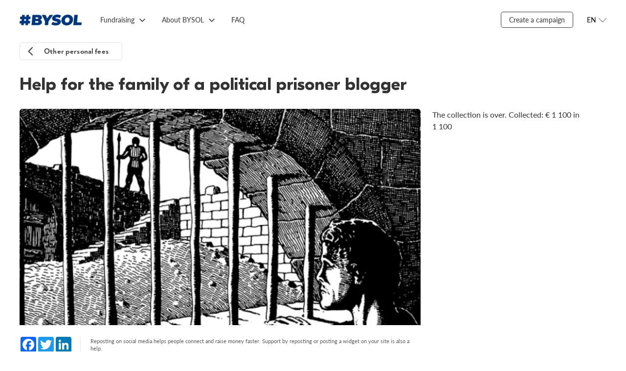

--- FILE ---
content_type: text/html; charset=utf-8
request_url: https://bysol.org/en/private/sp/
body_size: 4781
content:
<!DOCTYPE html><html lang="en"><head><meta charset="UTF-8"><meta name="viewport" content="width=device-width,initial-scale=1"><meta http-equiv="X-UA-Compatible" content="ie=edge"><!-- Google Tag Manager --><script>(function(w,d,s,l,i){w[l]=w[l]||[];w[l].push({'gtm.start':
new Date().getTime(),event:'gtm.js'});var f=d.getElementsByTagName(s)[0],
j=d.createElement(s),dl=l!='dataLayer'?'&l='+l:'';j.async=true;j.src=
'https://www.googletagmanager.com/gtm.js?id='+i+dl;f.parentNode.insertBefore(j,f);
})(window,document,'script','dataLayer','GTM-TRZXZM4F');</script><!-- End Google Tag Manager --><style> /* Стили для плавающей кнопки */
 .floating-help-button {
 position: fixed;
 bottom: 20px;
 right: 20px;
 width: 240px;
 height: 60px;
 background: linear-gradient(135deg, #007AFF 0%, #5856D6 100%);
 color: white;
 border: none;
 border-radius: 30px;
 font-size: 16px;
 font-weight: 600;
 cursor: pointer;
 box-shadow: 0 4px 20px rgba(0, 122, 255, 0.3);
 transition: background 0.3s ease, box-shadow 0.3s ease;
 z-index: 1000;
 display: flex;
 align-items: center;
 justify-content: center;
 gap: 10px;
 text-decoration: none;
 animation: fadeIn 0.5s ease-out;
 }
 .floating-help-button:hover {
 background: linear-gradient(135deg, #0056D2 0%, #4A44C4 100%);
 box-shadow: 0 6px 25px rgba(0, 122, 255, 0.4);
 filter: brightness(0.92);
 }
 .floating-help-button:active {
 box-shadow: 0 2px 15px rgba(0, 122, 255, 0.3);
 }
 .help-icon {
 width: 24px;
 height: 24px;
 fill: currentColor;
 }
 /* Адаптивность для мобильных устройств */
 @media (max-width: 768px) {
 .floating-help-button {
 bottom: 15px;
 right: 15px;
 width: 60vw;
 height: 50px;
 font-size: 17px;
 gap: 8px;
 }
 .help-icon {
 width: 20px;
 height: 20px;
 }
 }
 .floating-help-button.pulse {
 animation: pulse 2s infinite;
 }
</style><meta property="og:title" content="Help for the family of a political prisoner blogger"/><meta property="og:url" content="https://bysol.org/en/private/sp/"/><meta property="og:description" content="He was detained on September 4, 2020 and sentenced to 4.5 years for criticizing authorities. He was accused of intentionally inciting racial, national and social hatred."/><meta property="og:image" content="https://bysol.org/kcfinder/upload/images/private_sb_4_ltwid/sp_b.png"/><meta property="vk:title" content="Help for the family of a political prisoner blogger" /><meta property="vk:url" content="https://bysol.org/en/private/sp/" /><meta name="twitter:card" content="summary_large_image"/><meta property="vk:image" content="https://bysol.org/kcfinder/upload/images/private_sb_4_ltwid/sp_b.png" /><meta property="vk:description" content="He was detained on September 4, 2020 and sentenced to 4.5 years for criticizing authorities. He was accused of intentionally inciting racial, national and social hatred." /><meta property="twitter:title" content="Help for the family of a political prisoner blogger" /><meta property="twitter:description" content="He was detained on September 4, 2020 and sentenced to 4.5 years for criticizing authorities. He was accused of intentionally inciting racial, national and social hatred." /><meta property="twitter:image" content="https://bysol.org/kcfinder/upload/images/private_sb_4_ltwid/sp_b.png" /><meta property="twitter:url" content="https://bysol.org/en/private/sp/" /><title>Help for the family of a political prisoner blogger - BYSOL </title><link rel="preload" href="/fonts/GT-Eesti-LC-Display-Bold.woff" as="font" crossorigin=""><link rel="preload" href="/fonts/GT-Eesti-Pro-Display-Medium.woff" as="font" crossorigin=""><link rel="preload" href="/fonts/GT-Eesti-LC-Display-Regular.woff" as="font" crossorigin=""><link rel="preload" href="/fonts/Noah-Regular.woff" as="font" crossorigin=""><link rel="preload" href="/fonts/Noah-Bold.woff" as="font" crossorigin=""><link rel="preload" href="/fonts/Lato-Regular.woff" as="font" crossorigin=""><link rel="preload" href="/fonts/Lato-Italic.woff" as="font" crossorigin=""><link rel="preload" href="/fonts/Lato-Semibold.woff" as="font" crossorigin=""><link rel="preload" href="/fonts/Lato-Bold.woff" as="font" crossorigin=""><link rel="preload" href="/fonts/iconfont.woff" as="font" crossorigin=""><link rel="preload" href="/fonts/iconfont.ttf" as="font" crossorigin=""><link rel="shortcut icon" type="image/x-icon" href="/favicon.ico" /><link rel="stylesheet" href="/css/styles.css?fgh47547"><script type="text/javascript" src="/js/jquery-3.5.1.min.js"></script><script src="/bundle10.js"></script><script src="/scripts/slick.min.js"></script><script src="/scripts/focus-visible.js"></script><script src="/scripts/choices.min.js"></script></head><body><!-- Google Tag Manager (noscript) --><noscript><iframe src="https://www.googletagmanager.com/ns.html?id=GTM-TRZXZM4F"
height="0" width="0" style="display:none;visibility:hidden"></iframe></noscript><!-- End Google Tag Manager (noscript) --><section class="overlay"></section><div class="wrapper"><header class="header"><a href="/en/" class="header__logo"><img src="/images/logo_bs_20204.svg" alt=""></a><div class="header__menu menu"><button class="menu__button" type="button" aria-expanded="false" aria-controls="menu__box" aria-label="Открыть меню"></button><div class="menu__box" id="menu__box"><ul class="menu__list menu__list--lang"><li class="menu__item"><a class="menu__link" href="/ru/private/sp/">RU</a></li><li class="menu__item"><a class="menu__link" href="/be/private/sp/">BE</a></li><li class="menu__item active"><a class="menu__link" href="/en/private/sp/">EN</a></li></ul><ul class="menu__list menu__list--primary"><li class="menu__item"><a class="menu__link" href="/en/">Main page</a></li><li class="menu__item"><a class="menu__link" href="https://docs.google.com/forms/d/e/1FAIpQLSeDU28yyiOdnzBAl6QdGPDMHOLeIT7raQzq2JpALQE3e2GQow/viewform">Create a campaign</a></li><li class="menu__item "><a class="menu__link" href="/en/">Fundraising</a><ul class="menu__list"><li class="menu__item"><a class="menu__link" href="/en/private/">Private fundraising</a></li><li class="menu__item"><a class="menu__link" href="/en/bs/">BYSOL fundraising</a></li><li class="menu__item"><a class="menu__link" href="/en/initiatives/">Initiatives</a></li></ul></li><li class="menu__item "><a class="menu__link" href="/en/">About BYSOL</a><ul class="menu__list"><li class="menu__item"><a class="menu__link" href="/en/about/">How does it work?</a></li><li class="menu__item"><a class="menu__link" href="/en/about/how_help/">How can I help?</a></li><li class="menu__item"><a class="menu__link" href="/en/about/stats/">Statistics</a></li><li class="menu__item"><a class="menu__link" href="/en/about/news/">News</a></li><li class="menu__item"><a class="menu__link" href="/en/about/feedback/">Feedback</a></li><li class="menu__item"><a class="menu__link" href="/en/lithuania/">BYSOL LT</a></li></ul></li><li class="menu__item "><a class="menu__link" href="/en/faq/">FAQ</a></li></ul></div></div><div class="navigation"><ul class="navigation__list"><li class="navigation__item "><a href="/en/" class="navigation__link">Fundraising</a><ul class="navigation__dropdown"><li><a href="/en/private/" class="navigation__link">Private fundraising</a></li><li><a href="/en/bs/" class="navigation__link">BYSOL fundraising</a></li><li><a href="/en/initiatives/" class="navigation__link">Initiatives</a></li></ul></li><li class="navigation__item "><a href="/en/" class="navigation__link">About BYSOL</a><ul class="navigation__dropdown"><li><a href="/en/about/" class="navigation__link">How does it work?</a></li><li><a href="/en/about/how_help/" class="navigation__link">How can I help?</a></li><li><a href="/en/about/stats/" class="navigation__link">Statistics</a></li><li><a href="/en/about/news/" class="navigation__link">News</a></li><li><a href="/en/about/feedback/" class="navigation__link">Feedback</a></li><li><a href="/en/lithuania/" class="navigation__link">BYSOL LT</a></li></ul></li><li class="navigation__item "><a href="/en/faq/" class="navigation__link">FAQ</a></li></ul></div><div class="header__side"><div class="navigation__item"><a href="https://docs.google.com/forms/d/e/1FAIpQLSeDU28yyiOdnzBAl6QdGPDMHOLeIT7raQzq2JpALQE3e2GQow/viewform" class="navigation__link _border">Create a campaign</a></div><div class="header__lang lang"><button class="lang__button" type="button" aria-pressed="false" aria-expanded="false" aria-controls="lang__list" aria-label="Открыть меню языков"><span>EN</span></button><ul class="header__lang-list" id="lang__list"><li class="header__lang-item"><a href="/ru/private/sp/" class="header__lang-link">RU</a></li><li class="header__lang-item"><a href="/be/private/sp/" class="header__lang-link">BE</a></li><li class="header__lang-item"><a href="/en/private/sp/" class="header__lang-link">EN</a></li></ul></div></div></header><script type="text/javascript">
$(document).ready(function()    {$('.history').on('click', function(){$('.all_news').hide();});$('.news').on('click', function(){$('.all_news').show();});$('.button--primary').on('click', function(){$('.article').hide();$('.main__sidebar').show().addClass('show');$('.back_to_back').show();$('.back_to_all').hide();$('.main__title').hide();$('.footer').hide();});$('.back_to_back').on('click', function(){$('.article').show();$('.support-mobile').show();$('.main__sidebar').hide();$('.back_to_back').hide();$('.back_to_all').show();$('.all_news').hide();$('.main__title').show();$('.footer').show();});});</script><style> .article__cover img {
 object-fit: cover;
 }
 .share.personal {
 justify-content: space-between;
 padding: 16px 0;
 }
 .personal .share__buttons {
 padding-right: 0;
 padding-left: 16px;
 border-left: 1px solid rgba(0,0,0,0.1);
 margin-right: 0;
 border-right: 0;
 }
 .day-to-close {
 display: flex;
 align-items: center;
 }
 .day-to-close_text {
 font-family: Lato;
 font-weight: 400;
 color: #808080;
 font-size: 11px;
 line-height: 14px;
 max-width: 49px;
 margin-left: 8px;
 }
 .day-to-close__number {
 font-size: 30px;
 font-weight: 900;
 font-family: "GT Eesti Display LC",sans-serif;
 }
</style><main class="main"><div class="main__back back_to_all"><a class="button button--m button--back" href="/en/private/">Other personal fees</a></div><div class="main__title" style="position:relative;"><h1 class="title">Help for the family of a political prisoner blogger</h1></div><section class="main__container"><div class="main__content"><article class="article"><div class="article__cover"><img src="/kcfinder/upload/images/private_sb_4_ltwid/sp_b.png"></div><div class="article__share share "><div class="share__buttons"><!-- AddToAny BEGIN --><div class="a2a_kit a2a_kit_size_32 a2a_default_style"><a class="a2a_button_facebook"></a><a class="a2a_button_twitter"></a><a class="a2a_button_linkedin"></a></div><script async src="https://static.addtoany.com/menu/page.js"></script><!-- AddToAny END --></div><div class="share__description"> Reposting on social media helps people connect and raise money faster. Support by reposting or posting a widget on your site is also a help.
</div></div><ul class="tabs-nav"><li class="tabs-nav__item active" data-tab-name="tab-1">Story</li></ul><div class="tabs-content"><div class="tabs-content__item tab-1 active"><div class="article__content content"><p>My husband was detained in September 2020 and subsequently sentenced to 4.5 years. At the last presidential election in Belarus, my husband declared his intention to run for president, but the CEC refused to register him.&nbsp;</p><p>The criminal case was brought only after her husband actively participated in the election campaign of 2020, when he became the trustee of the presidential candidate Sviatlana Tikhanouskaya. The husband has been in prison for more than a year.&nbsp;</p><p>The family was left without their main breadwinner.</p><h2>How much is needed?</h2><p>1100 &euro;&nbsp;&mdash; for clothing and food packages, warm clothing and mugs, utility bills and loans.</p><script type="text/javascript">
function copytext(el) {var $tmp = $("<textarea>");$("body").append($tmp);$tmp.val($(el).text()).select();document.execCommand("copy");$tmp.remove();$('.cryptocurrency-alert').addClass('open');setTimeout(function() { $(".cryptocurrency-alert").removeClass('open'); }, 1000);}</script></div></div><div class="tabs-content__item tab-2"></div></div><div class="support-mobile"><div class="progress" style="margin-bottom: 24px"><div class="progress__text"><div class="progress__label">The collection is over. Сollected:</div><div class="progress__total">€ 1&nbsp;100 in 1&nbsp;100</div></div></div><button class="button secondary"> Сбор закрыт
</button></div></article></div><div class="main__sidebar"><div class="sidenav"> The collection is over. Сollected: € 1&nbsp;100 in 1&nbsp;100
</div></div></section></main><footer class="footer"><div class="footer__container"><div class="footer__copy"><div><a href="https://bysol.org/ru/rulesoffundraising/">ПРАВИЛА СБОРА СРЕДСТВ</a></div><div><a href="https://drive.google.com/file/d/1sYXJAUU205JkO3MDdYGIplHBBvcYv22v/view?usp=sharing">АНТИДИСКРИМИНАЦИОННАЯ ПОЛИТИКА</a></div><div class="footer__copy-wrap"><p>© 2020-2025 #BYSOL
<br>Labdaros ir paramos fondas BYSOL
<br>Reg. code. 305670484,
<br>Adress Vytenio g. 22, LT-03229
<br>Vilnius, Lithuania
<br>LT70 7300 0101 6724 1152, Swedbank, AB
<br>SWIFT kodas HABALT22
<br>Banko kodas 73000
<br></p></div></div><div class="footer__side"><div class="footer__links"><a class="footer__link" href="/ru/privacy_policy/">Privacy Policy</a> <a class="footer__link" href="/ru/terms_conditions/">Terms &amp; Conditions</a> <a class="footer__link" href="/data_protection/">Personal Data Protection Policy</a></div><div class="footer__social social"><a class="social__link" href="https://www.facebook.com/bysolidfound/" aria-label="Facebook"><svg class="social__icon" width="32" height="32" aria-hidden="true" focusable="false"><use href="/images/sprite.svg#facebook"></use></svg></a><a class="social__link" href="https://www.tiktok.com/@bysolfund" aria-label="TikTok"><img src="/images/tiktok_logo.svg" alt="TikTok"> </a><a class="social__link" href="https://t.me/bysol" aria-label="Telegram"><img src="/images/telegram-icon.svg" alt="Telegram"> </a><a class="social__link" href="https://www.youtube.com/@bysolfund" aria-label="YouTube"><img src="/images/youtube-icon.svg" alt="YouTube"> </a><a class="social__link"  href="https://www.patreon.com/bysol" aria-label="Patreon"><img src="/images/patreon-logo6.svg" alt="Patreon"></a><a class="social__link" href="https://www.instagram.com/bysolfund/" aria-label="Instagram"><img src="/images/instagram-icon.svg" alt=""></a></div></div></div></footer></div><script defer src="https://static.cloudflareinsights.com/beacon.min.js/vcd15cbe7772f49c399c6a5babf22c1241717689176015" integrity="sha512-ZpsOmlRQV6y907TI0dKBHq9Md29nnaEIPlkf84rnaERnq6zvWvPUqr2ft8M1aS28oN72PdrCzSjY4U6VaAw1EQ==" data-cf-beacon='{"version":"2024.11.0","token":"85f9a39ba16e42afaf74cec2a439b22d","r":1,"server_timing":{"name":{"cfCacheStatus":true,"cfEdge":true,"cfExtPri":true,"cfL4":true,"cfOrigin":true,"cfSpeedBrain":true},"location_startswith":null}}' crossorigin="anonymous"></script>
</body></html>

--- FILE ---
content_type: application/javascript
request_url: https://bysol.org/bundle10.js
body_size: 16433
content:
!function(t){var e={};function i(o){if(e[o])return e[o].exports;var n=e[o]={i:o,l:!1,exports:{}};return t[o].call(n.exports,n,n.exports,i),n.l=!0,n.exports}i.m=t,i.c=e,i.d=function(t,e,o){i.o(t,e)||Object.defineProperty(t,e,{enumerable:!0,get:o})},i.r=function(t){"undefined"!=typeof Symbol&&Symbol.toStringTag&&Object.defineProperty(t,Symbol.toStringTag,{value:"Module"}),Object.defineProperty(t,"__esModule",{value:!0})},i.t=function(t,e){if(1&e&&(t=i(t)),8&e)return t;if(4&e&&"object"==typeof t&&t&&t.__esModule)return t;var o=Object.create(null);if(i.r(o),Object.defineProperty(o,"default",{enumerable:!0,value:t}),2&e&&"string"!=typeof t)for(var n in t)i.d(o,n,function(e){return t[e]}.bind(null,n));return o},i.n=function(t){var e=t&&t.__esModule?function(){return t.default}:function(){return t};return i.d(e,"a",e),e},i.o=function(t,e){return Object.prototype.hasOwnProperty.call(t,e)},i.p="",i(i.s=34)}([function(t,e,i){"use strict";t.exports=function(t,e){return e=e||{},"string"!=typeof(t=t&&t.__esModule?t.default:t)?t:(/^['"].*['"]$/.test(t)&&(t=t.slice(1,-1)),e.hash&&(t+=e.hash),/["'() \t\n]/.test(t)||e.needQuotes?'"'.concat(t.replace(/"/g,'\\"').replace(/\n/g,"\\n"),'"'):t)}},function(t,e,i){"use strict";t.exports=function(t){var e=[];return e.toString=function(){return this.map((function(e){var i=function(t,e){var i=t[1]||"",o=t[3];return o?e&&"function"==typeof btoa?(t=function(t){return t=btoa(unescape(encodeURIComponent(JSON.stringify(t)))),t="sourceMappingURL=data:application/json;charset=utf-8;base64,".concat(t),"/*# ".concat(t," */")}(o),e=o.sources.map((function(t){return"/*# sourceURL=".concat(o.sourceRoot||"").concat(t," */")})),[i].concat(e).concat([t]).join("\n")):[i].join("\n"):i}(e,t);return e[2]?"@media ".concat(e[2]," {").concat(i,"}"):i})).join("")},e.i=function(t,i,o){"string"==typeof t&&(t=[[null,t,""]]);var n={};if(o)for(var a=0;a<this.length;a++){var r=this[a][0];null!=r&&(n[r]=!0)}for(var l=0;l<t.length;l++){var s=[].concat(t[l]);o&&n[s[0]]||(i&&(s[2]?s[2]="".concat(i," and ").concat(s[2]):s[2]=i),e.push(s))}},e}},function(t,e,i){"use strict";e.a=i.p+"/fonts/GT-Eesti-LC-Display-Bold.woff2"},function(t,e,i){"use strict";e.a=i.p+"/fonts/GT-Eesti-LC-Display-Bold.woff"},function(t,e,i){"use strict";e.a=i.p+"/fonts/GT-Eesti-Pro-Display-Medium.woff2"},function(t,e,i){"use strict";e.a=i.p+"/fonts/GT-Eesti-Pro-Display-Medium.woff"},function(t,e,i){"use strict";e.a=i.p+"/fonts/GT-Eesti-LC-Display-Regular.woff2"},function(t,e,i){"use strict";e.a=i.p+"/fonts/GT-Eesti-LC-Display-Regular.woff"},function(t,e,i){"use strict";e.a=i.p+"/fonts/Noah-Regular.woff2"},function(t,e,i){"use strict";e.a=i.p+"/fonts/Noah-Regular.woff"},function(t,e,i){"use strict";e.a=i.p+"/fonts/Noah-Bold.woff2"},function(t,e,i){"use strict";e.a=i.p+"/fonts/Noah-Bold.woff"},function(t,e,i){"use strict";e.a=i.p+"/fonts/Lato-Regular.woff2"},function(t,e,i){"use strict";e.a=i.p+"/fonts/Lato-Regular.woff"},function(t,e,i){"use strict";e.a=i.p+"/fonts/Lato-Italic.woff2"},function(t,e,i){"use strict";e.a=i.p+"/fonts/Lato-Italic.woff"},function(t,e,i){"use strict";e.a=i.p+"/fonts/Lato-Semibold.woff2"},function(t,e,i){"use strict";e.a=i.p+"/fonts/Lato-Semibold.woff"},function(t,e,i){"use strict";e.a=i.p+"/fonts/Lato-Bold.woff2"},function(t,e,i){"use strict";e.a=i.p+"/fonts/Lato-Bold.woff"},function(t,e,i){"use strict";e.a=i.p+"/fonts/iconfont.woff"},function(t,e,i){"use strict";e.a=i.p+"/fonts/iconfont.ttf"},function(t,e){},function(t,e){document.addEventListener("DOMContentLoaded",(function(){var t,e,i,o,n,a=document.querySelectorAll(".tabs-nav__item"),r=document.querySelectorAll(".tabs-content__item"),l=document.querySelectorAll(".tabs-nav__item-third"),s=document.querySelectorAll(".tabs-content-third__item"),d=document.querySelectorAll(".popup-tabs-nav__item"),p=document.querySelectorAll(".popup-tabs-content__item"),m=document.querySelectorAll(".popup-edit__sum-tabs-nav-item"),c=document.querySelectorAll(".popup-edit__sum-tabs-content-item"),f=document.querySelectorAll(".create-app__tabs-item"),b=document.querySelectorAll(".create-app__tabs-content");function x(){var e;f.forEach((function(t){t.classList.remove("active")})),this.classList.add("active"),t=this.getAttribute("data-tab-name"),e=t,b.forEach((function(t){(t=t.classList).contains(e)?t.add("active"):t.remove("active")}))}function g(){var t;d.forEach((function(t){t.classList.remove("active")})),this.classList.add("active"),e=this.getAttribute("data-tab-name"),t=e,p.forEach((function(e){(e=e.classList).contains(t)?e.add("active"):e.remove("active")}))}function h(){var t;m.forEach((function(t){t.classList.remove("active")})),this.classList.add("active"),i=this.getAttribute("data-tab-name"),t=i,c.forEach((function(e){(e=e.classList).contains(t)?e.add("active"):e.remove("active")}))}function u(){var t;a.forEach((function(t){t.classList.remove("active")})),this.classList.add("active"),o=this.getAttribute("data-tab-name"),t=o,r.forEach((function(e){(e=e.classList).contains(t)?e.add("active"):e.remove("active")}))}function w(){var t;l.forEach((function(t){t.classList.remove("active")})),this.classList.add("active"),n=this.getAttribute("data-tab-name"),t=n,s.forEach((function(e){(e=e.classList).contains(t)?e.add("active"):e.remove("active")}))}f.forEach((function(t){t.addEventListener("click",x)})),d.forEach((function(t){t.addEventListener("click",g)})),m.forEach((function(t){t.addEventListener("click",h)})),a.forEach((function(t){t.addEventListener("click",u)})),l.forEach((function(t){t.addEventListener("click",w)}))}))},function(t,e){document.addEventListener("DOMContentLoaded",(function(){function t(){e.classList.toggle("_open"),i.classList.toggle("_open")}var e=document.querySelector(".lang__button"),i=document.querySelector(".header__lang-list");e.addEventListener("click",(function(e){e.stopPropagation(),t()})),document.addEventListener("click",(function(o){var n=(a=o.target)==i||i.contains(a),a=(o=a==e,i.classList.contains("_open"));n||o||!a||t()}))}))},function(t,e){document.addEventListener("DOMContentLoaded",(function(){var t=document.querySelectorAll(".menu__button"),e=document.querySelector(".menu__box");t.forEach((function(t){t.addEventListener("click",(function(i){t.classList.toggle("_open"),e.classList.toggle("_open")}))}))}))},function(t,e){$(document).ready((function(){$(".slider-wrapper")&&$(".slider-wrapper").slick({dots:!1,infinite:!0,autoplay:!0,arrows:!0,speed:2e3,slidesToShow:1,slidesToScroll:1,responsive:[{breakpoint:1024,settings:"unslick"}]});var t=$(".mention-block__slider");t&&t.slick({dots:!1,infinite:!0,arrows:!0,slidesToShow:1,slidesToScroll:1,mobileFirst:!0,responsive:[{breakpoint:768,settings:"unslick"}]})}))},function(t,e){document.addEventListener("DOMContentLoaded",(function(){var t=document.querySelectorAll(".js-select");for(i=0;i<t.length;++i){var e=t[i];new Choices(e,{searchEnabled:!1,shouldSort:!1,itemSelectText:""})}}))},function(t,e){document.addEventListener("DOMContentLoaded",(function(){var t=document.querySelector(".btn-more"),e=document.querySelector(".tabs-nav._mb-28");t.addEventListener("click",(function(t){this.classList.toggle("show"),e.classList.toggle("show")}))}))},function(t,e){document.addEventListener("DOMContentLoaded",(function(){function t(){e.classList.toggle("open"),o.classList.toggle("open"),i.classList.toggle("open")}var e=document.querySelector(".legendary-button"),i=document.querySelector(".legendary-tooltip"),o=document.querySelector(".legendary-assembly");e.addEventListener("click",(function(e){e.stopPropagation(),t()})),document.addEventListener("click",(function(o){var n=(a=o.target)==i||i.contains(a),a=(o=a==e,i.classList.contains("open"));n||o||!a||t()})),window.addEventListener("scroll",(function(t){var e=document.querySelector(".legendary-assembly");20<window.pageYOffset&&e.classList.remove("open")}))}))},function(t,e){$(document).ready((function(){$("iframe").parent().addClass("iframe-wrapper")}))},function(t,e,i){var o=i(32),n=i(33);"string"==typeof(n=n.__esModule?n.default:n)&&(n=[[t.i,n,""]]),o(n,i={insert:"head",singleton:!1}),t.exports=n.locals||{}},function(t,e,i){"use strict";var o,n,a=(n={},function(t){if(void 0===n[t]){var e=document.querySelector(t);if(window.HTMLIFrameElement&&e instanceof window.HTMLIFrameElement)try{e=e.contentDocument.head}catch(t){e=null}n[t]=e}return n[t]}),r=[];function l(t){for(var e=-1,i=0;i<r.length;i++)if(r[i].identifier===t){e=i;break}return e}function s(t,e){for(var i={},o=[],n=0;n<t.length;n++){var a=t[n],s=e.base?a[0]+e.base:a[0],p=i[s]||0,m="".concat(s," ").concat(p);i[s]=p+1,p=l(m),a={css:a[1],media:a[2],sourceMap:a[3]},-1!==p?(r[p].references++,r[p].updater(a)):r.push({identifier:m,updater:function(t,e){var i,o,n,a;return n=e.singleton?(a=b++,i=f=f||d(e),o=c.bind(null,i,a,!1),c.bind(null,i,a,!0)):(i=d(e),o=function(t,e,i){var o=i.css,n=i.media;i=i.sourceMap;if(n?t.setAttribute("media",n):t.removeAttribute("media"),i&&btoa&&(o+="\n/*# sourceMappingURL=data:application/json;base64,".concat(btoa(unescape(encodeURIComponent(JSON.stringify(i))))," */")),t.styleSheet)t.styleSheet.cssText=o;else{for(;t.firstChild;)t.removeChild(t.firstChild);t.appendChild(document.createTextNode(o))}}.bind(null,i,e),function(){var t;null!==(t=i).parentNode&&t.parentNode.removeChild(t)}),o(t),function(e){e?e.css===t.css&&e.media===t.media&&e.sourceMap===t.sourceMap||o(t=e):n()}}(a,e),references:1}),o.push(m)}return o}function d(t){var e,o=document.createElement("style"),n=t.attributes||{};if(void 0!==n.nonce||(e=i.nc)&&(n.nonce=e),Object.keys(n).forEach((function(t){o.setAttribute(t,n[t])})),"function"==typeof t.insert)t.insert(o);else{if(!(t=a(t.insert||"head")))throw new Error("Couldn't find a style target. This probably means that the value for the 'insert' parameter is invalid.");t.appendChild(o)}return o}var p,m=(p=[],function(t,e){return p[t]=e,p.filter(Boolean).join("\n")});function c(t,e,i,o){i=i?"":o.media?"@media ".concat(o.media," {").concat(o.css,"}"):o.css,t.styleSheet?t.styleSheet.cssText=m(e,i):(o=document.createTextNode(i),(i=t.childNodes)[e]&&t.removeChild(i[e]),i.length?t.insertBefore(o,i[e]):t.appendChild(o))}var f=null,b=0;t.exports=function(t,e){(e=e||{}).singleton||"boolean"==typeof e.singleton||(e.singleton=(void 0===o&&(o=Boolean(window&&document&&document.all&&!window.atob)),o));var i=s(t=t||[],e);return function(t){if(t=t||[],"[object Array]"===Object.prototype.toString.call(t)){for(var o=0;o<i.length;o++){var n=l(i[o]);r[n].references--}t=s(t,e);for(var a=0;a<i.length;a++){var d=l(i[a]);0===r[d].references&&(r[d].updater(),r.splice(d,1))}i=t}}}},function(t,e,i){"use strict";i.r(e);var o=i(1),n=i.n(o),a=i(0),r=i.n(a),l=i(2),s=i(3),d=i(4),p=i(5),m=i(6),c=i(7),f=i(8),b=i(9),x=i(10),g=i(11),h=i(12),u=i(13),w=i(14),_=i(15),y=i(16),k=i(17),v=i(18);o=i(19),a=i(20),i=i(21),n=n()(!1),l=r()(l.a),s=r()(s.a),d=r()(d.a),p=r()(p.a),m=r()(m.a),c=r()(c.a),f=r()(f.a),b=r()(b.a),x=r()(x.a),g=r()(g.a),h=r()(h.a),u=r()(u.a),w=r()(w.a),_=r()(_.a),y=r()(y.a),k=r()(k.a),v=r()(v.a),o=r()(o.a),a=r()(a.a),i=r()(i.a);n.push([t.i,'.show-xs,.show-sm,.show-sm-inline,.show-md,.show-lg,.show-xl{display:none !important}@media (max-width: 1399.98px){.hide-xl{display:none !important}.show-xl{display:block !important}}@media (max-width: 1279.98px){.hide-lg{display:none !important}.show-lg{display:block !important}}@media (max-width: 1023.98px){.hide-md{display:none !important}.show-md{display:block !important}}@media (max-width: 767.98px){.hide-sm{display:none !important}.show-sm-inline{display:inline-block !important}.show-sm{display:block !important}}@media (max-width: 575.98px){.hide-xs{display:none !important}.show-xs{display:block !important}}.float-left{float:left !important}.float-right{float:right !important}.float-none{float:none !important}@media (min-width: 375px){.float-xs-left{float:left !important}.float-xs-right{float:right !important}.float-xs-none{float:none !important}}@media (min-width: 576px){.float-sm-left{float:left !important}.float-sm-right{float:right !important}.float-sm-none{float:none !important}}@media (min-width: 768px){.float-md-left{float:left !important}.float-md-right{float:right !important}.float-md-none{float:none !important}}@media (min-width: 1024px){.float-lg-left{float:left !important}.float-lg-right{float:right !important}.float-lg-none{float:none !important}}@media (min-width: 1280px){.float-xl-left{float:left !important}.float-xl-right{float:right !important}.float-xl-none{float:none !important}}@media (min-width: 1400px){.float-xll-left{float:left !important}.float-xll-right{float:right !important}.float-xll-none{float:none !important}}@media (min-width: 1600px){.float-xxl-left{float:left !important}.float-xxl-right{float:right !important}.float-xxl-none{float:none !important}}@media (min-width: 1920px){.float-xxxl-left{float:left !important}.float-xxxl-right{float:right !important}.float-xxxl-none{float:none !important}}*,*::before,*::after{-webkit-box-sizing:border-box;box-sizing:border-box}html{font-family:sans-serif;line-height:1.15;-webkit-text-size-adjust:100%;-webkit-tap-highlight-color:rgba(0,0,0,0);height:100%}@media (max-width: 575.98px){html.open{overflow:hidden}}article,aside,figcaption,figure,footer,header,hgroup,main,nav,section{display:block}body{margin:0;font-family:"Lato",sans-serif;font-size:1rem;font-weight:400;line-height:1.5;color:#333;text-align:left;background-color:#fff;display:-webkit-box;display:-ms-flexbox;display:flex;-webkit-box-orient:vertical;-webkit-box-direction:normal;-ms-flex-direction:column;flex-direction:column;overflow-x:hidden;height:100%}[tabindex="-1"]:focus:not(:focus-visible){outline:0 !important}hr{-webkit-box-sizing:content-box;box-sizing:content-box;height:0;overflow:visible}a:hover,button:hover{text-decoration:none !important;-webkit-filter:brightness(0.15);filter:brightness(0.15)}h1,h2,h3,h4,h5,h6{margin-top:0;margin-bottom:.5rem}p{margin-top:0;margin-bottom:1rem}abbr[title],acronym[title],abbr[data-original-title]{text-decoration:underline;-webkit-text-decoration:underline dotted;text-decoration:underline dotted;cursor:help;border-bottom:0;-webkit-text-decoration-skip-ink:none;text-decoration-skip-ink:none}.glossary,abbr[data-tooltip],acronym[data-tooltip]{border-bottom:1px dashed #333;color:#333}.glossary:hover,.glossary:focus,abbr[data-tooltip]:hover,abbr[data-tooltip]:focus,acronym[data-tooltip]:hover,acronym[data-tooltip]:focus{color:#25b75e;border-bottom:1px dashed #25b75e}address{margin-bottom:1rem;font-style:normal;line-height:inherit}ol,ul,dl{list-style:none;margin:0;padding:0}ol ol,ul ul,ol ul,ul ol{margin-bottom:0}dt{font-weight:700}dd{margin-bottom:.5rem;margin-left:0}blockquote{margin:0 0 1rem}b,strong{font-weight:bold}small{font-size:80%}sub,sup{position:relative;font-size:75%;line-height:0;vertical-align:baseline}sub{bottom:-.25em}sup{top:-.5em}a{color:#333;text-decoration:none;background-color:transparent}a:hover{text-decoration:underline}a:not([href]){color:inherit;text-decoration:none}a:not([href]):hover,a:not([href]):focus{color:inherit !important;text-decoration:none}pre,code,kbd,samp{font-family:SFMono-Regular,Menlo,Monaco,Consolas,"Liberation Mono","Courier New",monospace;font-size:1em}pre{margin-top:0;margin-bottom:1rem;overflow:auto}figure{margin:0 0 1rem}img{vertical-align:middle;border-style:none}svg{overflow:hidden;vertical-align:middle}table{border-collapse:collapse}caption{padding-top:.75rem;padding-bottom:.75rem;color:#e1e1e1;text-align:left;caption-side:bottom}th{text-align:inherit}label{display:inline-block;margin-bottom:.5rem}button{border-radius:0;border:0;background:none}*:focus{outline:none}input,button,select,optgroup,textarea{margin:0;font-family:inherit;font-size:inherit;line-height:inherit}button,input{overflow:visible}button,select{text-transform:none}select{word-wrap:normal}button,[type="button"],[type="reset"],[type="submit"]{-webkit-appearance:button}button:not(:disabled),[type="button"]:not(:disabled),[type="reset"]:not(:disabled),[type="submit"]:not(:disabled){cursor:pointer}button::-moz-focus-inner,[type="button"]::-moz-focus-inner,[type="reset"]::-moz-focus-inner,[type="submit"]::-moz-focus-inner{padding:0;border-style:none}input[type="radio"],input[type="checkbox"]{-webkit-box-sizing:border-box;box-sizing:border-box;padding:0}input[type="text"]{-webkit-appearance:none}input[type="date"],input[type="time"],input[type="datetime-local"],input[type="month"]{-webkit-appearance:listbox}textarea{overflow:auto;resize:vertical}fieldset{min-width:0;padding:0;margin:0;border:0}legend{display:block;width:100%;max-width:100%;padding:0;margin-bottom:.5rem;font-size:1.5rem;line-height:inherit;color:inherit;white-space:normal}progress{vertical-align:baseline}[type="number"]::-webkit-inner-spin-button,[type="number"]::-webkit-outer-spin-button{height:auto}[type="search"]{outline-offset:-2px;-webkit-appearance:none}[type="search"]::-webkit-search-decoration{-webkit-appearance:none}::-webkit-file-upload-button{font:inherit;-webkit-appearance:button}output{display:inline-block}summary{display:list-item;cursor:pointer}template{display:none}[hidden]{display:none !important}@font-face{font-family:"GT Eesti Display LC";font-style:normal;font-weight:700;font-display:swap;src:local("GT Eesti Display LC Bd"),local("GTEestiDisplayLC-Bd"),url('+l+') format("woff2"),url('+s+') format("woff")}@font-face{font-family:"GT Eesti Display LC Med";font-style:normal;font-weight:700;font-display:swap;src:local("GT Eesti Display LC Med"),local("GTEestiDisplayLC-Med"),url('+d+') format("woff2"),url('+p+') format("woff")}@font-face{font-family:"GT Eesti Display LC Reg";font-style:normal;font-weight:700;font-display:swap;src:local("GT Eesti Display LC Reg"),local("GTEestiDisplayLC-Reg"),url('+m+') format("woff2"),url('+c+') format("woff")}@font-face{font-family:"GT Eesti Display LC Reg";font-style:normal;font-weight:700;font-display:swap;src:local("GT Eesti Display LC Reg"),local("GTEestiDisplayLC-Reg"),url('+m+') format("woff2"),url('+c+') format("woff")}@font-face{font-family:"Noah";font-style:normal;font-weight:400;font-display:swap;src:local("Noah Regular"),local("Noah-Regular"),url('+f+') format("woff2"),url('+b+') format("woff")}@font-face{font-family:"Noah";font-style:normal;font-weight:700;font-display:swap;src:local("Noah Bold"),local("Noah-Bold"),url('+x+') format("woff2"),url('+g+') format("woff")}@font-face{font-family:"Lato";font-style:normal;font-weight:400;font-display:swap;src:local("Lato Regular"),local("Lato-Regular"),url('+h+') format("woff2"),url('+u+') format("woff")}@font-face{font-family:"Lato";font-style:italic;font-weight:400;font-display:swap;src:local("Lato Italic"),local("Lato-Italic"),url('+w+') format("woff2"),url('+_+') format("woff")}@font-face{font-family:"Lato";font-style:normal;font-weight:600;font-display:swap;src:local("Lato Semibold"),local("Lato-Semibold"),url('+y+') format("woff2"),url('+k+') format("woff")}@font-face{font-family:"Lato";font-style:normal;font-weight:700;font-display:swap;src:local("Lato Bold"),local("Lato-Bold"),url('+v+') format("woff2"),url('+o+') format("woff")}html._open{overflow:hidden}h1{font-family:"GT Eesti Display LC",sans-serif;color:#333;font-size:2.625rem;line-height:2.875rem;margin-bottom:0}@media (max-width: 1023.98px){h1{font-size:1.5625rem !important;line-height:2.125rem !important}}h1._small{font-size:1.5rem;line-height:2.5rem;font-family:"Noah",sans-serif;font-weight:700;margin-bottom:-1rem}.h2,.top-fundraising__img-wrap h2{font-family:"GT Eesti Display LC",sans-serif;font-weight:700;font-size:2.25rem;line-height:2.5rem;margin-bottom:1.875rem}@media (max-width: 1023.98px){.h2,.top-fundraising__img-wrap h2{font-size:1.5625rem;line-height:2.125rem;margin-bottom:1rem}}img{max-width:100%}.description{font-family:"GT Eesti Display LC",sans-serif;font-weight:normal;font-size:calc(1.075rem + .828vw);margin-bottom:calc(.6rem + .144vw)}@media (max-width: 767.98px){.description{font-size:.875rem;margin-bottom:0}}.date{font-family:"GT Eesti Display LC",sans-serif;color:gray;font-size:calc(.85rem + .504vw)}@media (max-width: 1023.98px){.date{font-size:calc(.95rem + .648vw)}}.wrapper{max-width:75rem;width:100%;margin:0 auto;padding:0 .75rem;-webkit-box-sizing:content-box;box-sizing:content-box}@media (max-width: 1279.98px){.wrapper{-webkit-box-sizing:border-box;box-sizing:border-box}}@media (max-width: 1023.98px){.wrapper{max-width:none;padding:0 1.5rem}}i{display:-webkit-inline-box;display:-ms-inline-flexbox;display:inline-flex}.overlay{position:fixed;opacity:0;z-index:-1;width:100%;height:100%;top:0;left:0;right:0;bottom:0;background-color:rgba(0,0,0,0.45)}.overlay._open{opacity:1;z-index:1050;-webkit-transition:all 0.25s ease-in-out;transition:all 0.25s ease-in-out}.main{margin-top:5.4375rem}input,textarea{width:100%;padding:.75rem 1rem;border-radius:6px;border:1px solid rgba(0,0,0,0.1);font-weight:400;font-size:.9375rem;line-height:22px;display:block}input:focus,textarea:focus{border-color:#333}input._error,textarea._error{border-color:#d53020}textarea{resize:none}textarea.textarea-short{max-height:7.1875rem}textarea.textarea-full{height:14.375rem;resize:both;min-width:100%;max-width:100%}.textarea-wrapper{position:relative}.hashtag-list{margin-bottom:1rem}.hashtag-list__item{border:1px solid rgba(51,51,51,0.5);border-radius:6px;padding:0 .75rem;line-height:1.75rem;font-size:.875rem;margin-right:.25rem;margin-bottom:.75rem;color:#333 !important}.hashtag-list__item._active{border-color:#1A9034;background:rgba(26,144,52,0.4)}.cryptocurrency-list{display:none}.main__title .title{display:inline}.header{display:-webkit-box;display:-ms-flexbox;display:flex;-webkit-box-align:center;-ms-flex-align:center;align-items:center;background-color:#fff;height:5rem;margin-bottom:3rem;position:fixed;width:100%;max-width:75rem;z-index:2;padding:0 .75rem;margin:0 -.75rem;-webkit-box-sizing:content-box;box-sizing:content-box;z-index:99}@media (max-width: 1023.98px){.header{left:1.5rem;right:1.5rem;width:auto}}.header:before{content:\'\';position:absolute;left:50%;-webkit-transform:translate(-50%);transform:translate(-50%);top:0;width:100vw;height:5rem;z-index:-1;background-color:#fff}.header__sigin-text{display:-webkit-box;display:-ms-flexbox;display:flex;-webkit-box-align:center;-ms-flex-align:center;align-items:center;font-family:\'Lato\';line-height:1.1;font-size:.875rem;font-weight:400;color:gray}.header__sigin-text a{display:-webkit-box;display:-ms-flexbox;display:flex;-webkit-box-align:end;-ms-flex-align:end;align-items:flex-end;margin-left:.75rem;color:#333}.header__sigin-text a .icon-quit{padding-left:.375rem}.header__lang-list{top:100%;z-index:20;margin:.5625rem 0 0;padding:.5rem 0;list-style:none;background-color:#fff;border-radius:6px;-webkit-box-shadow:0 0 16px rgba(0,0,0,0.16);box-shadow:0 0 16px rgba(0,0,0,0.16);opacity:0;visibility:hidden;-webkit-transition-property:opacity, visibility;transition-property:opacity, visibility;position:absolute;right:0;-webkit-transition-duration:150ms;transition-duration:150ms}.header__lang-list._open{opacity:1;visibility:visible}.header__lang{position:relative;margin-left:1.75rem}.header .lang__button{font-weight:400;font-size:.875rem;line-height:1.25rem;padding:0;position:relative;padding-right:1.3125rem}.header .lang__button._open:after{-webkit-transform:rotate(180deg);transform:rotate(180deg);margin-top:-.125rem}.header .lang__button:after{content:\'\';background-image:url("data:image/svg+xml,%3Csvg width=\'16\' height=\'9\' viewBox=\'0 0 16 9\' fill=\'none\' xmlns=\'http://www.w3.org/2000/svg\'%3E%3Cpath d=\'M15.5 1L8 8.5L0.500001 1\' stroke=\'%23333333\' stroke-linecap=\'round\' stroke-linejoin=\'round\'/%3E%3C/svg%3E%0A");background-repeat:no-repeat;height:.5625rem;width:1rem;position:absolute;top:50%;-webkit-transform:translateY(-50%);transform:translateY(-50%);margin-top:1px;right:0}.header__lang-link{display:block;width:3rem;padding:.625rem 1rem;color:inherit;font-size:.875rem;line-height:1.25rem;text-align:center;text-decoration:none;-webkit-box-sizing:content-box;box-sizing:content-box}.header__side{margin-left:auto;display:-webkit-box;display:-ms-flexbox;display:flex;-webkit-box-align:center;-ms-flex-align:center;align-items:center}@media (max-width: 1023.98px){.header__side{display:none}}.header__logo:hover{-webkit-filter:none;filter:none}.navigation{margin-left:1.375rem}@media (max-width: 1023.98px){.navigation{display:none}}.navigation__list{display:-webkit-box;display:-ms-flexbox;display:flex;margin:-.125rem 0 0;padding:0;list-style:none;margin:-1rem 0;-webkit-box-align:center;-ms-flex-align:center;align-items:center}.navigation__item{position:relative}.navigation__item:hover .navigation__dropdown{opacity:1;visibility:visible}.navigation__item:hover .navigation__link:not(:only-child):after{-webkit-transform:scaleY(-1);transform:scaleY(-1)}.navigation__link{position:relative;display:block;padding:1rem;color:var(--text-color);font-size:.875rem;line-height:1.25rem;text-decoration:none;font-weight:500}.navigation__link._search:after{content:\'\';position:absolute;background-image:url("data:image/svg+xml,%3Csvg width=\'16\' height=\'16\' viewBox=\'0 0 16 16\' fill=\'none\' xmlns=\'http://www.w3.org/2000/svg\'%3E%3Cpath d=\'M15 15L11.6945 11.6886L15 15ZM13.5263 7.26316C13.5263 8.92425 12.8664 10.5173 11.6919 11.6919C10.5173 12.8664 8.92425 13.5263 7.26316 13.5263C5.60207 13.5263 4.00901 12.8664 2.83444 11.6919C1.65987 10.5173 1 8.92425 1 7.26316C1 5.60207 1.65987 4.00901 2.83444 2.83444C4.00901 1.65987 5.60207 1 7.26316 1C8.92425 1 10.5173 1.65987 11.6919 2.83444C12.8664 4.00901 13.5263 5.60207 13.5263 7.26316V7.26316Z\' stroke=\'black\' stroke-linecap=\'round\'/%3E%3C/svg%3E%0A");right:-.5rem;top:50%;-webkit-transform:translateY(-50%);transform:translateY(-50%);width:1rem;height:1rem}.navigation__link._border{padding:0 1rem !important;border:1px solid #333;border-radius:.3rem;line-height:31px;margin-left:16px}.navigation__link._border:after{content:none !important}.navigation__link:not(:only-child){padding-right:2.5rem}.navigation__link:not(:only-child)::after{position:absolute;top:1.1875rem;right:1rem;width:1rem;height:1rem;background-image:url(\'data:image/svg+xml,%3Csvg viewBox="0 0 16 16" fill="none" xmlns="http://www.w3.org/2000/svg"%3E%3Cpath d="M13 6l-5 5-5-5" stroke="%23333" stroke-width="1.5" stroke-linecap="round" stroke-linejoin="round"/%3E%3C/svg%3E\');background-repeat:no-repeat;-webkit-transition-property:-webkit-transform;transition-property:-webkit-transform;transition-property:transform;transition-property:transform, -webkit-transform;-webkit-transition-duration:150ms;transition-duration:150ms;content:""}.navigation__dropdown{position:absolute;top:100%;left:0;z-index:20;width:272px;margin:0;padding:.5rem 0;list-style:none;background-color:#fff;border-radius:6px;-webkit-box-shadow:0 0 16px rgba(0,0,0,0.16);box-shadow:0 0 16px rgba(0,0,0,0.16);opacity:0;visibility:hidden;-webkit-transition-property:opacity, visibility;transition-property:opacity, visibility;-webkit-transition-duration:150ms;transition-duration:150ms}@media (max-width: 1023.98px){.hero{padding:1.5rem 0}}.hero__wrapper{display:-webkit-box;display:-ms-flexbox;display:flex;-webkit-box-align:center;-ms-flex-align:center;align-items:center}.hero__wrapper-heading{-webkit-box-flex:50%;-ms-flex:50% 0 0px;flex:50% 0 0;margin-top:-1rem}@media (max-width: 1023.98px){.hero__wrapper-heading{-webkit-box-flex:100%;-ms-flex:100% 0 0px;flex:100% 0 0;margin-top:0}}.hero__background{-webkit-box-flex:50%;-ms-flex:50% 0 0px;flex:50% 0 0}@media (max-width: 1023.98px){.hero__background-wrapper{display:none}}.hero__background-wrapper img{width:100%;height:100%;-o-object-fit:cover;object-fit:cover}.hero__actions{display:-webkit-box;display:-ms-flexbox;display:flex;-webkit-box-align:center;-ms-flex-align:center;align-items:center;margin:0 -.75rem;margin-top:3.9375rem}@media (max-width: 1023.98px){.hero__actions{margin-top:1.5rem}}@media (max-width: 575.98px){.hero__actions{margin-top:1.5rem}}.hero__action{padding:0 .75rem}@media (max-width: 575.98px){.hero__action .button{min-width:auto;max-width:none}}@media (max-width: 575.98px){.hero__action{padding:.375rem .75rem;-webkit-box-flex:50%;-ms-flex:50% 0 0px;flex:50% 0 0}}.button{font-size:1.25rem;font-weight:700;color:#333;line-height:1.5rem;font-family:"Noah",sans-serif;border:1px solid #333;border-radius:.3rem;text-align:center;min-width:13.125rem;max-width:13.125rem;display:block;padding:.6875rem 0}.button:hover{-webkit-filter:none;filter:none;color:#000}@media (max-width: 1023.98px){.button{padding:.375rem .875rem .25rem;font-size:.9375rem;letter-spacing:0.01em}}.button.primary{background-color:#1A9034;border-color:#1A9034;color:#fff}.button.primary:hover{background-color:#16872F;border-color:#16872F;opacity:1 !important}.button.secondary{background:none !important;border:1px solid #333 !important;color:#333 !important;pointer-events:none}.button--more{margin:0;background-color:#fff;border-radius:6px;color:#333;margin-top:1.75rem}.button--more:hover{-webkit-filter:none;filter:none}.button--more:hover span{-webkit-filter:brightness(0.15);filter:brightness(0.15)}@media (min-width: 1024px){.button--more{max-width:11.5625rem;min-width:11.5625rem;border:1px solid #e1e1e1;font-family:"Lato", sans-serif;font-size:.875rem;line-height:1.25rem;cursor:pointer}}.button--more span{position:relative;display:inline-block;vertical-align:top;font-weight:400}.button--back{background-repeat:no-repeat;background-position:.6875rem .5625rem;background-size:16px 16px;max-width:none;display:inline-block;border-color:rgba(0,0,0,0.12);padding-left:2.25rem !important;position:relative}.button--back:before{content:\'\';position:absolute;left:1rem;top:50%;width:.625rem;height:1.125rem;background-image:url("data:image/svg+xml,%3Csvg width=\'10\' height=\'18\' viewBox=\'0 0 10 18\' fill=\'none\' xmlns=\'http://www.w3.org/2000/svg\'%3E%3Cpath d=\'M9 16.5L1.5 9L9 1.5\' stroke=\'%23333333\' stroke-width=\'2\' stroke-linecap=\'round\' stroke-linejoin=\'round\'/%3E%3C/svg%3E%0A");-webkit-transform:translateY(-50%);transform:translateY(-50%)}.button--m{padding:6px 14px 4px;font-size:15px;letter-spacing:0.01em}.btn-more{display:none}@media (max-width: 557px){.btn-more{display:block}}@media (max-width: 1023.98px){.bs_init_card_button,.pr_init_card_button,.simple_init_card_button,.pr_init_card_button_tab2,.pr_init_card_button_tab3{display:none;border-radius:.3rem !important}}@media (max-width: 1023.98px){.bs_init_card_button_more,.pr_init_card_button_more,.simple_init_card_button_more,.pr_init_card_button_more_tab2,.pr_init_card_button_more_tab3{display:block !important;border-color:rgba(0,0,0,0.12);margin-top:.5rem;border-radius:.3rem !important}.bs_init_card_button_more span,.pr_init_card_button_more span,.simple_init_card_button_more span,.pr_init_card_button_more_tab2 span,.pr_init_card_button_more_tab3 span{font-weight:700}}.progress{width:100%;margin-top:auto}@media (max-width: 1023.98px){.progress__label{margin-bottom:4px;font-size:12px;letter-spacing:0.01em;line-height:150%}}.progress__text{display:-webkit-box;display:-ms-flexbox;display:flex;-webkit-box-align:baseline;-ms-flex-align:baseline;align-items:baseline;-webkit-box-pack:justify;-ms-flex-pack:justify;justify-content:space-between;color:rgba(0,0,0,0.5)}@media (min-width: 768px){.progress__text{margin-bottom:.125rem;font-size:.9375rem;line-height:147%}}@media (max-width: 1023.98px){.progress__text{margin-bottom:4px;font-size:12px;letter-spacing:0.01em;line-height:150%}}.progress__bar{position:relative;display:-webkit-box;display:-ms-flexbox;display:flex;overflow:hidden;height:.375rem;background-color:#e1e1e1;border-radius:.125rem}.progress__bar div{background-color:#1A9034;border-radius:.125rem}.top-fundraising{background-color:rgba(241,241,241,0.8);margin:0 -10000px}@media (max-width: 1279.98px){.top-fundraising{margin:0 -1.5rem;padding:0 1.5rem}}.top-fundraising__wrapper{padding:1.8125rem 0 3.5rem;width:100%;max-width:75rem;-webkit-box-sizing:content-box;box-sizing:content-box;margin:0 auto}.top-fundraising__content{display:-webkit-box !important;display:-ms-flexbox !important;display:flex !important}.top-fundraising__content:hover{-webkit-filter:none;filter:none}@media (max-width: 1023.98px){.top-fundraising__content{-ms-flex-wrap:wrap;flex-wrap:wrap;border-radius:6px;overflow:hidden;display:block !important;background-color:#fff}}.top-fundraising__img-wrap{position:relative;padding-bottom:24%;max-height:24.875rem;min-height:24.875rem;width:100%;border-radius:5px 0px 0px 5px;overflow:hidden}@media (max-width: 767.98px){.top-fundraising__img-wrap{min-height:15.625rem;max-height:15.625rem}}.top-fundraising__img-wrap img{position:absolute;top:0;left:0;height:100%;width:100%;-o-object-fit:cover;object-fit:cover}.top-fundraising__img-wrap h2{position:absolute;width:100%;z-index:1;bottom:1rem;color:#fff;padding:0 1.5rem;margin-bottom:0}@media (max-width: 1023.98px){.top-fundraising__img-wrap h2{font-size:1.5625rem;line-height:2.125rem}}.top-fundraising__img-wrap h2:before{content:\'\';bottom:-1rem;z-index:-1;left:0;width:100%;height:8.25rem;position:absolute;background:-webkit-gradient(linear, left top, left bottom, from(rgba(0,0,0,0)), to(#000));background:linear-gradient(180deg, rgba(0,0,0,0) 0%, #000 100%)}.top-fundraising__text-wrap{max-width:23.75rem;min-width:23.75rem;padding:1.25rem 1.5rem 1.5625rem 1.5rem;display:-webkit-box;display:-ms-flexbox;display:flex;-webkit-box-orient:vertical;-webkit-box-direction:normal;-ms-flex-direction:column;flex-direction:column;background-color:#fff}@media (max-width: 1023.98px){.top-fundraising__text-wrap{min-width:auto;max-width:none}}.top-fundraising__text-wrap p{font-size:1.125rem;line-height:1.625rem;font-weight:400}@media (max-width: 1023.98px){.top-fundraising__text-wrap p{font-size:1rem;line-height:1.25rem}}.middle-fundraising{padding:2.3125rem 0 0}@media (max-width: 1023.98px){.middle-fundraising{padding-bottom:0}}.middle-fundraising__item{padding-bottom:4rem}.cards{padding-bottom:2rem}.cards__list{display:-webkit-box;display:-ms-flexbox;display:flex;-ms-flex-wrap:wrap;flex-wrap:wrap}@media (min-width: 1024px){.cards__list{margin:0 -.9375rem}}@media (max-width: 1023.98px){.cards__list{-ms-flex-wrap:nowrap;flex-wrap:nowrap;overflow-x:auto}}@media (max-width: 1023.98px){.cards__list.inner{-ms-flex-wrap:wrap;flex-wrap:wrap;overflow:visible}.cards__list.inner .card{margin-left:0;-webkit-box-flex:100%;-ms-flex:100% 0 0px;flex:100% 0 0}}.cards__action{display:-webkit-box;display:-ms-flexbox;display:flex;-webkit-box-pack:center;-ms-flex-pack:center;justify-content:center;text-align:center}@media (min-width: 1024px){.cards__action{margin-top:.125rem}}.cards__button-mobile{display:none !important}.card{display:-webkit-box;display:-ms-flexbox;display:flex;-webkit-box-sizing:border-box;box-sizing:border-box}@media (max-width: 1023.98px){.card:not(:first-child){margin-left:16px}}@media (min-width: 1024px){.card{-ms-flex-preferred-size:33.3%;flex-basis:33.3%;padding:0 .9375rem;margin-bottom:1.875rem}}@media (max-width: 1023.98px){.card{margin-bottom:1.5rem;-webkit-box-flex:calc(100vw - 35%);-ms-flex:calc(100vw - 35%) 0 0px;flex:calc(100vw - 35%) 0 0}}.card__box{position:relative;display:-webkit-box;display:-ms-flexbox;display:flex;-webkit-box-orient:vertical;-webkit-box-direction:normal;-ms-flex-direction:column;flex-direction:column;background-color:var(--color-white);border-radius:6px;-webkit-transition-property:-webkit-box-shadow;transition-property:-webkit-box-shadow;transition-property:box-shadow;transition-property:box-shadow, -webkit-box-shadow;-webkit-transition-duration:150ms;transition-duration:150ms;-webkit-box-shadow:0px 0px 16px 6px rgba(141,136,117,0.1);box-shadow:0px 0px 16px 6px rgba(141,136,117,0.1);border-radius:5px 5px 0px 0px;padding-bottom:1.5rem;width:100%}.card__box h3{margin:0;font-weight:700;padding:0 1.5rem;margin-bottom:.75rem;font-size:1.5rem;line-height:1.75rem}@media (max-width: 1023.98px){.card__box h3{padding:0 .75rem}}.card__box p{margin:0;margin-bottom:1.5rem;padding:0 1.5rem;font-size:.9375rem;line-height:1.375rem}@media (max-width: 1023.98px){.card__box p{padding:0 .75rem;font-size:.75rem;line-height:1rem}}.card__image{display:block;width:100%;-o-object-fit:cover;object-fit:cover;border-top-left-radius:6px;border-top-right-radius:6px;margin-bottom:1.5rem;min-height:11.25rem;max-height:11.25rem}@media (max-width: 1023.98px){.card__image{margin-bottom:1rem}}.card__link{color:inherit;text-decoration:none;display:block}@media (max-width: 1023.98px){.card__link{font-size:1.0625rem;line-height:1.25rem}}.card__footer{display:-webkit-box;display:-ms-flexbox;display:flex;-webkit-box-flex:1;-ms-flex:1;flex:1;-webkit-box-align:end;-ms-flex-align:end;align-items:flex-end;padding:0 1.5rem}@media (max-width: 1023.98px){.card__footer{padding:0 .75rem}}.card__footer button{width:100%;line-height:2.25rem;font-size:.9375rem}.card__action{margin-top:2rem;padding-left:1.5rem;padding-right:1.5rem}.tabs-content._margin-top{margin-top:3.25rem}.tabs-nav{display:-webkit-box;display:-ms-flexbox;display:flex;background-color:#fff;max-width:-webkit-max-content;max-width:-moz-max-content;max-width:max-content;margin-bottom:2.3125rem}.tabs-nav._mb-28{margin-bottom:1.75rem;margin-top:-.5rem}@media (max-width: 1023.98px){.tabs-nav._mb-28{-ms-flex-wrap:wrap;flex-wrap:wrap;overflow:hidden;max-height:2.625rem;margin-right:1.5rem;-webkit-transition:max-height 1s ease-in-out;transition:max-height 1s ease-in-out}.tabs-nav._mb-28.show{max-height:none;-webkit-transition:max-height 0.5s cubic-bezier(0, 1, 0, 1);transition:max-height 0.5s cubic-bezier(0, 1, 0, 1)}}.tabs-nav__item,.tabs-nav__item-third{padding:1.0625rem;padding-bottom:.375rem;padding-top:.5rem;cursor:pointer;position:relative;font-size:.875rem;line-height:1.5rem;font-weight:600;border-bottom:4px solid #E6E6E6;white-space:nowrap}@media (max-width: 1023.98px){.tabs-nav__item,.tabs-nav__item-third{padding-right:.625rem;padding-left:.625rem}}.tabs-nav__item:hover,.tabs-nav__item-third:hover{text-decoration:none !important}.tabs-nav__item.active:after,.active.tabs-nav__item-third:after{content:\'\';position:absolute;bottom:-4px;left:0;width:100%;height:4px;background-color:#1A9034}.tabs-nav__item span,.tabs-nav__item-third span{color:#1A9034;margin-left:.625rem}.tabs-nav__item span.user,.tabs-nav__item-third span.user{color:#fff;background-color:#d53020;border-radius:10px;height:1.125rem;min-width:1.625rem;display:inline-block;text-align:center;line-height:1.125rem}.tabs-content__item{display:none}.tabs-content__item.active{display:block}.tabs-content-third__item{display:none}.tabs-content-third__item.active{display:block}.btn-more{content:\'\';position:absolute;right:1.5rem;width:1.125rem;height:1.1875rem;background-image:url("data:image/svg+xml,%3Csvg width=\'10\' height=\'18\' viewBox=\'0 0 10 18\' fill=\'none\' xmlns=\'http://www.w3.org/2000/svg\'%3E%3Cpath d=\'M9 16.5L1.5 9L9 1.5\' stroke=\'%23333333\' stroke-width=\'2\' stroke-linecap=\'round\' stroke-linejoin=\'round\'/%3E%3C/svg%3E%0A");background-repeat:no-repeat;-webkit-transform:rotate(-90deg);transform:rotate(-90deg);-webkit-transition:.5s;transition:.5s;margin-top:.5rem}.btn-more.show{-webkit-transform:rotate(90deg);transform:rotate(90deg);-webkit-transition:.5s;transition:.5s;margin-top:.8125rem}.stat__overview{margin-bottom:6.5rem}@media (max-width: 999px){.stat__overview{margin-bottom:0}}.stat__description{margin:0}@media (min-width: 1024px){.stat__description{margin-top:-26px;margin-bottom:34px;color:rgba(0,0,0,0.38);font-family:"Noah", sans-serif;font-size:24px;font-weight:700;letter-spacing:0.01em;line-height:167%}}.stat__items{margin:0;padding:0;list-style:none}@media (min-width: 1024px){.stat__items{display:-webkit-box;display:-ms-flexbox;display:flex;-ms-flex-flow:wrap;flex-flow:wrap;max-width:1088px;height:300px;margin-left:auto;margin-right:auto;font-family:"Noah", sans-serif;font-size:1.5rem;font-weight:700;letter-spacing:0.01em;line-height:1.25rem;-webkit-box-align:baseline;-ms-flex-align:baseline;align-items:baseline}}@media (min-width: 1024px){.stat__item{position:relative;-webkit-box-sizing:border-box;box-sizing:border-box;width:50%;margin-bottom:28px;padding:0 32px;display:-webkit-box;display:-ms-flexbox;display:flex;-webkit-box-align:center;-ms-flex-align:center;align-items:center}.stat__item:before{position:absolute;top:50%;left:0;width:16px;height:16px;margin-top:-8px;background-color:#2e85d7;border-radius:50%;content:""}.stat__item span{margin-right:1rem;font-family:"GT Eesti Display LC",sans-serif;letter-spacing:-0.025em;line-height:90%;font-size:3.625rem;line-height:3.25rem;color:#2e85d7}}@media (max-width: 999px){.stat__container{padding-bottom:20px}.stat__barchart{display:none}.stat__piechart{display:none}.stat__description{margin-top:-12px;margin-bottom:12px;color:rgba(51,51,51,0.38);font-size:12px;line-height:1.5}.stat__total{color:#006bcd;font-family:"GT Eesti Display LC", sans-serif;font-size:62px;font-weight:700;letter-spacing:0.01em;line-height:97%}.stat__total span{display:block;font-family:"Lato", sans-serif;font-size:15px;font-weight:700;line-height:120%}.stat__item::before,.stat__items{font-size:15px;letter-spacing:0.01em;line-height:18px}.stat__items{margin-bottom:30px}.stat__item{position:relative}.stat__item:not(:first-child){margin-top:20px}.stat__item span{color:#2e85d7;font-weight:700}.stat__item::before{color:#2e85d7;font-weight:700;content:"・ "}.stat__action{display:-webkit-box;display:-ms-flexbox;display:flex;-webkit-box-pack:center;-ms-flex-pack:center;justify-content:center}}.main__title{padding:1.875rem 0}.main__title .title{font-weight:700;font-size:2.25rem;line-height:2.5rem}.main__back{max-width:75rem;margin-left:auto;margin-right:auto}@media (max-width: 1023.98px){.main__back{max-width:none;padding:1.25rem;padding-bottom:0;padding-left:0;padding-top:0}}.main__container{display:-webkit-box;display:-ms-flexbox;display:flex}.main__sidebar{min-width:23.75rem;max-width:23.75rem;-webkit-box-flex:23.75rem;-ms-flex:23.75rem 0 0px;flex:23.75rem 0 0;position:relative;overflow-y:hidden;z-index:2}.main__sidebar .card__box{-webkit-box-shadow:none;box-shadow:none}.main__sidebar.show{min-width:calc(100% + 48px);-webkit-box-flex:0;-ms-flex:none;flex:none;margin-top:1.5rem;margin-left:-1.5rem}.main__sidebar.show iframe{margin-top:0}@media (max-width: 1023.98px){.main__sidebar{display:none}}.main__sidebar iframe{height:53.125rem !important;margin-top:-.75rem;border:0}.main__sidebar .sidebar-white-block{position:absolute;width:100%;height:8.75rem;z-index:1;background:#fff;bottom:1.875rem}.main__sidebar .card{padding-left:1.5rem;padding-right:0}.main__sidebar .card .button{max-width:none;background-color:#1A9034;color:#fff;border-color:#1A9034}.article__cover{position:relative;height:0;padding-bottom:54%}.article__cover img{border-top-left-radius:6px;border-top-right-radius:6px;position:absolute;top:0;left:0;width:100%;height:100%}.article__share{margin-bottom:20px;padding-left:32px;padding-right:32px;border-bottom:1px solid rgba(0,0,0,0.1)}.article__content .iframe-wrapper{position:relative;height:0;width:100%;padding-bottom:56.5%}.article__content iframe{position:absolute;top:0;left:0;width:100%;height:100%}.share{display:-webkit-box;display:-ms-flexbox;display:flex;-webkit-box-align:center;-ms-flex-align:center;align-items:center;padding-top:24px;padding-bottom:32px;padding-left:0;padding-right:0}.share__buttons{display:-webkit-box;display:-ms-flexbox;display:flex;margin-right:20px;padding-right:16px;border-right:1px solid rgba(0,0,0,0.1)}.share__description{-webkit-box-flex:1;-ms-flex:1;flex:1;color:#5a5a5a;font-size:11px;line-height:145%}.sidenav{margin-bottom:24px;padding:0 24px;border-radius:6px}.sidenav__title{margin:0 0 8px;font-size:24px;line-height:117%}.sidenav__list{margin:0;padding:0;list-style:none;font-size:18px;line-height:22px}.sidenav__item{display:-webkit-box;display:-ms-flexbox;display:flex;padding:13px 0}.sidenav__link{padding-top:4px;padding-bottom:4px;color:inherit;text-decoration:none}.sidenav__item--active .sidenav__link{-webkit-box-shadow:0 4px #1A9034;box-shadow:0 4px #1A9034}.content p{font-size:16px;line-height:147%;margin-bottom:16px}.content h2{margin:24px 0;font-size:24px;line-height:117%}.content h3{font-size:1rem;font-weight:bold}.content a{color:#1A9034 !important}.content a:hover{color:#16872F !important;-webkit-filter:none;filter:none}.content ul{list-style-type:disc;padding-left:1.25rem;padding-bottom:.5rem}.content ul li{margin-bottom:.5rem}.footer{padding-top:4rem}@media (max-width: 1023.98px){.footer{padding-top:0}}.footer__container{display:-webkit-box;display:-ms-flexbox;display:flex;padding:2.5rem 0 3.8125rem;-webkit-box-pack:justify;-ms-flex-pack:justify;justify-content:space-between}@media (max-width: 1023.98px){.footer__container{-ms-flex-wrap:wrap;flex-wrap:wrap;padding:.75rem 0}}.footer__copy{color:gray;font-size:.875rem;line-height:1.25rem}.footer__copy div{margin-bottom:1rem}.footer__copy-wrap{-webkit-column-count:2;-moz-column-count:2;column-count:2}@media (max-width: 1023.98px){.footer__copy-wrap{-webkit-column-count:auto;-moz-column-count:auto;column-count:auto}}.footer__side{-webkit-box-orient:vertical;-webkit-box-direction:normal;-ms-flex-direction:column;flex-direction:column;-webkit-box-align:end;-ms-flex-align:end;align-items:flex-end;display:-webkit-box;display:-ms-flexbox;display:flex}@media (max-width: 1023.98px){.footer__side{-webkit-box-ordinal-group:0;-ms-flex-order:-1;order:-1;-webkit-box-align:start;-ms-flex-align:start;align-items:flex-start;width:100%}}.footer__links{display:-webkit-box;display:-ms-flexbox;display:flex;margin-bottom:1.25rem}@media (max-width: 1023.98px){.footer__links{-webkit-box-orient:vertical;-webkit-box-direction:normal;-ms-flex-direction:column;flex-direction:column;border-top:1px solid rgba(0,0,0,0.08);width:100%}}.footer__link{display:block;text-decoration:none;margin-left:1.25rem;color:gray;font-size:.75rem;line-height:.875rem;text-transform:uppercase}@media (max-width: 1023.98px){.footer__link{margin:0;padding:.75rem 0;font-family:"Noah",sans-serif;font-size:15px;font-weight:700;line-height:24px;letter-spacing:0.01em;color:#333;text-transform:none;border-bottom:1px solid rgba(0,0,0,0.08)}}.social{display:-webkit-box;display:-ms-flexbox;display:flex;-webkit-box-pack:justify;-ms-flex-pack:justify;justify-content:space-between;-webkit-box-align:center;-ms-flex-align:center;align-items:center}@media (max-width: 1023.98px){.social{-webkit-box-ordinal-group:0;-ms-flex-order:-1;order:-1;margin:0 -.625rem;padding-bottom:.625rem}}.social__link{padding:10px;color:rgba(0,0,0,0.38);-webkit-transition-property:color;transition-property:color;-webkit-transition-duration:150ms;transition-duration:150ms}@media (min-width: 1024px){.social__link{margin-left:.9375rem}}@media (max-width: 1023.98px){.social__link:nth-child(7){margin-top:-.25rem}}.social__link img{display:block}.form__title{margin-bottom:24px;font-family:"Noah", sans-serif;font-size:24px;letter-spacing:0.01em;line-height:167%}.form__box{display:-webkit-box;display:-ms-flexbox;display:flex;-ms-flex-wrap:wrap;flex-wrap:wrap;margin-left:-16px;margin-right:-16px}.form__item{-webkit-box-flex:0;-ms-flex:0 0 100%;flex:0 0 100%;-webkit-box-sizing:border-box;box-sizing:border-box;margin-bottom:24px;padding-left:16px;padding-right:16px}@media (min-width: 1000px){.form__item--half{-ms-flex-preferred-size:50%;flex-basis:50%}}.form__item--required::after{position:absolute;top:25px;right:32px;width:6px;height:6px;background-color:#e70000;border-radius:50%;content:""}@media (min-width: 1000px){.form__footer{display:-webkit-box;display:-ms-flexbox;display:flex;-webkit-box-align:center;-ms-flex-align:center;align-items:center;-webkit-box-pack:justify;-ms-flex-pack:justify;justify-content:space-between}}@media (max-width: 1000px){.form__footer{-webkit-box-orient:vertical;-webkit-box-direction:normal;-ms-flex-direction:column;flex-direction:column}}@media (min-width: 1000px){.form__submit{-webkit-box-flex:0;-ms-flex:0 0 340px;flex:0 0 340px}}.form__submit .button{width:100%;background-color:#1A9034;color:#fff;height:3.5rem;border-color:#1A9034;min-width:auto;max-width:none}.form-label{top:17px;left:31px;font-size:15px;line-height:22px}.form-input:not(:-moz-placeholder-shown)+.form-label{font-size:11px;font-weight:400;line-height:16px;transform:translateY(-8px)}.form-input:not(:-ms-input-placeholder)+.form-label{font-size:11px;font-weight:400;line-height:16px;transform:translateY(-8px)}.form-input:focus+.form-label,.form-input:not(:placeholder-shown)+.form-label{font-size:11px;font-weight:400;line-height:16px;-webkit-transform:translateY(-8px);transform:translateY(-8px)}@media (min-width: 1000px){.form-input{padding:24px 15px 8px;font-size:15px;line-height:22px}}@media (max-width: 999px){.choices__inner{padding:13px 15px;font-size:12px;line-height:20px}.choices__placeholder{top:14px;font-size:12px;line-height:20px}.form-input{padding:20px 15px 6px !important;font-size:12px;font-weight:700;line-height:20px}.form{margin-top:-24px;margin-left:-16px;margin-right:-16px;padding:24px 16px 16px;background-color:var(--color-white);border-radius:6px}.form__title{margin-bottom:16px;font-size:18px;line-height:22px}.form__item{margin-bottom:16px}.form__captcha,.form__submit{margin-top:16px}.form__captcha img{max-width:100%}.form__submit .button{padding:6px 14px 4px;font-size:15px;letter-spacing:0.01em}.form-label{top:14px;left:24px;font-size:12px;line-height:20px}.form-input:not(:-moz-placeholder-shown)+.form-label{font-size:11px;font-weight:400;line-height:16px;transform:translateY(-8px)}.form-input:not(:-ms-input-placeholder)+.form-label{font-size:11px;font-weight:400;line-height:16px;transform:translateY(-8px)}.form-input:focus+.form-label,.form-input:not(:placeholder-shown)+.form-label{font-size:11px;font-weight:400;line-height:16px;-webkit-transform:translateY(-8px);transform:translateY(-8px)}.form-input{padding:20px 15px 6px;font-size:12px;font-weight:700;line-height:20px}.form-select{padding:13px 15px;font-size:12px;line-height:20px}}.form-select{padding:16px 15px;font-size:15px;line-height:22px}.form .invalid-feedback{position:absolute;top:8px;bottom:8px;right:31px;z-index:30;display:none;-webkit-box-align:end;-ms-flex-align:end;align-items:flex-end;background-color:var(--color-white)}.form .form-input--error ~ .invalid-feedback{display:-webkit-box;display:-ms-flexbox;display:flex}.form__title{margin:0;font-weight:700}.form__item{position:relative}.form-label{position:absolute;color:rgba(0,0,0,0.5);font-weight:700;-webkit-transition-property:font-size, font-weight, -webkit-transform;transition-property:font-size, font-weight, -webkit-transform;transition-property:transform, font-size, font-weight;transition-property:transform, font-size, font-weight, -webkit-transform;-webkit-transition-duration:100ms;transition-duration:100ms;pointer-events:none}.form-input{display:block;-webkit-box-sizing:border-box;box-sizing:border-box;width:100%;margin:0;padding:0;background-color:var(--color-white);border:1px solid rgba(0,0,0,0.1);border-radius:6px;font-family:"Lato", sans-serif;resize:none;-webkit-appearance:none;-webkit-font-smoothing:antialiased}.form-input::-moz-placeholder{color:transparent}.form-input::-webkit-input-placeholder{color:transparent}.form-input:-ms-input-placeholder{color:transparent}.form-input::-ms-input-placeholder{color:transparent}.form-input::placeholder{color:transparent}.form-input--error{border-color:rgba(231,0,0,0.38)}.form-input--error+.form-label{color:#e70000}.form-select{display:block;-webkit-box-sizing:border-box;box-sizing:border-box;width:100%;margin:0;padding:0;background-color:var(--color-white);background-image:url(\'data:image/svg+xml,%3Csvg width="16" height="16" fill="none" xmlns="http://www.w3.org/2000/svg"%3E%3Cpath d="M13 6l-5 5-5-5" stroke="%23333" stroke-opacity=".54" stroke-width="1.5" stroke-linecap="round" stroke-linejoin="round"/%3E%3C/svg%3E\');background-repeat:no-repeat;background-position:right 19px top 19px;background-size:16px 16px;border:1px solid rgba(0,0,0,0.1);border-radius:6px;font-family:"Lato", sans-serif;font-weight:700;-webkit-appearance:none;-webkit-font-smoothing:antialiased}.custom-select{-webkit-box-sizing:border-box;box-sizing:border-box;width:100%;height:44px;margin:0;padding:0 43px 0 13px;background-color:var(--color-white);background-image:url(\'data:image/svg+xml,%3Csvg width="20" height="11" fill="none" xmlns="http://www.w3.org/2000/svg"%3E%3Cpath d="M19 1l-9 9-9-9" stroke="%23333" stroke-width="1.5" stroke-linecap="round" stroke-linejoin="round"/%3E%3C/svg%3E%0A\');background-repeat:no-repeat;background-position:right 12px top 15px;background-size:20px 11px;border:1px solid #aaa;border-radius:6px;color:var(--text-color);font-family:"Lato", sans-serif;font-size:14px;font-weight:700;line-height:18px;text-align:center;-webkit-appearance:none;-moz-appearance:none;appearance:none}.invalid-feedback{display:block;color:#e70000;font-size:11px;line-height:16px;pointer-events:none}.support .invalid-feedback{color:#f91313;font-size:10px;line-height:200%;text-align:right}.form__control{display:block}@media (min-width: 1000px){.form-input{padding:24px 15px 8px;font-size:15px;line-height:22px}}.form__title{margin-bottom:1.5rem}.form a{color:#00e;text-decoration:underline}@media (min-width: 1000px){.choices__inner{min-height:56px;padding:16px 15px;font-size:15px;line-height:22px}.choices__list--dropdown .choices__item{font-size:15px;line-height:22px}.choices__placeholder{top:17px;font-size:15px;line-height:22px}}.choices{position:relative}.choices:focus{outline:0}.choices:last-child{margin-bottom:0}.cryptocurrency-list{display:-webkit-box;display:-ms-flexbox;display:flex;-webkit-box-align:center;-ms-flex-align:center;align-items:center;-webkit-box-pack:justify;-ms-flex-pack:justify;justify-content:space-between;-ms-flex-wrap:wrap;flex-wrap:wrap;position:relative}.cryptocurrency-list__item{min-width:20%;max-width:20%;-webkit-box-flex:20%;-ms-flex:20% 0 0px;flex:20% 0 0}.cryptocurrency-list__item:hover{cursor:pointer}.cryptocurrency-list__item-purse{display:none}.cryptocurrency-alert{opacity:0;z-index:-1;position:absolute;top:0;left:50%;padding:10px;-webkit-transform:translateX(-50%);transform:translateX(-50%);-webkit-transition:.5s;transition:.5s;background:#fff;text-align:center;border:1px solid;border-radius:5px}.cryptocurrency-alert.open{z-index:100;opacity:1;top:-10px}.choices.is-disabled .choices__inner,.choices.is-disabled .choices__input{background-color:#eaeaea;cursor:not-allowed;-webkit-user-select:none;-moz-user-select:none;-ms-user-select:none;user-select:none}.choices.is-disabled .choices__item{cursor:not-allowed}.choices [hidden]{display:none !important}.choices[data-type*="select-one"]{cursor:pointer}.choices[data-type*="select-one"] .choices__input{display:block;width:100%;padding:10px;border-bottom:1px solid #ddd;background-color:#fff;margin:0}.choices[data-type*="select-one"] .choices__button{background-image:url([data-uri]);padding:0;background-size:8px;position:absolute;top:50%;right:0;margin-top:-10px;margin-right:25px;height:20px;width:20px;border-radius:10em;opacity:0.5}.choices[data-type*="select-one"] .choices__button:focus,.choices[data-type*="select-one"] .choices__button:hover{opacity:1}.choices[data-type*="select-one"] .choices__button:focus{-webkit-box-shadow:0 0 0 2px #00bcd4;box-shadow:0 0 0 2px #00bcd4}.choices[data-type*="select-one"] .choices__item[data-value=""] .choices__button{display:none}.choices[data-type*="select-one"]:after{content:"";height:0;width:0;border-style:solid;border-color:#333 transparent transparent;border-width:5px;position:absolute;right:11.5px;top:50%;margin-top:-2.5px;pointer-events:none}.choices[data-type*="select-one"].is-open:after{border-color:transparent transparent #333;margin-top:-7.5px}.choices[data-type*="select-one"][dir="rtl"]:after{left:11.5px;right:auto}.choices[data-type*="select-one"][dir="rtl"] .choices__button{right:auto;left:0;margin-left:25px;margin-right:0}.choices[data-type*="select-multiple"] .choices__inner,.choices[data-type*="text"] .choices__inner{cursor:text}.choices[data-type*="select-multiple"] .choices__button,.choices[data-type*="text"] .choices__button{position:relative;display:inline-block;margin:0 -4px 0 8px;padding-left:16px;border-left:1px solid #008fa1;background-image:url([data-uri]);background-size:8px;width:8px;line-height:1;opacity:0.75;border-radius:0}.choices[data-type*="select-multiple"] .choices__button:focus,.choices[data-type*="select-multiple"] .choices__button:hover,.choices[data-type*="text"] .choices__button:focus,.choices[data-type*="text"] .choices__button:hover{opacity:1}.choices__inner{display:inline-block;-webkit-box-sizing:border-box;box-sizing:border-box;overflow:hidden;vertical-align:top;width:100%;background-color:var(--color-white);border:1px solid rgba(0,0,0,0.1);border-radius:6px;font-weight:700}.is-flipped.is-open .choices__inner{border-radius:0 0 2.5px 2.5px}.choices__list{margin:0;padding-left:0;list-style:none}.choices__list--single{display:inline-block;width:100%}.choices__list--single .choices__item{width:100%}.choices__list--multiple{display:inline}.choices__list--multiple .choices__item{display:inline-block;vertical-align:middle;-webkit-box-sizing:border-box;box-sizing:border-box;margin-bottom:3.75px;margin-right:3.75px;padding:4px 10px;background-color:#00bcd4;border:1px solid #00a5bb;border-radius:20px;color:#fff;font-size:12px;font-weight:500;word-break:break-word}.choices__list--multiple .choices__item[data-deletable]{padding-right:5px}[dir="rtl"] .choices__list--multiple .choices__item{margin-right:0;margin-left:3.75px}.choices__list--multiple .choices__item.is-highlighted{background-color:#00a5bb;border:1px solid #008fa1}.is-disabled .choices__list--multiple .choices__item{background-color:#aaa;border:1px solid #919191}.choices__list--dropdown{position:absolute;visibility:hidden;top:100%;z-index:1;overflow:hidden;width:100%;margin-top:-1px;background-color:#fff;border-radius:6px;-webkit-box-shadow:0 0 16px rgba(0,0,0,0.16);box-shadow:0 0 16px rgba(0,0,0,0.16);word-break:break-word;will-change:visibility}.choices__list--dropdown.is-active{visibility:visible}.is-open .choices__list--dropdown{margin-top:16px}.is-flipped .choices__list--dropdown{top:auto;bottom:100%;margin-top:0;margin-bottom:-1px;border-radius:0.25rem 0.25rem 0 0}.choices__list--dropdown .choices__list{position:relative;overflow:auto;max-height:300px;-webkit-overflow-scrolling:touch;will-change:scroll-position}.choices__list--dropdown .choices__item{position:relative;padding:17px 16px}[dir="rtl"] .choices__list--dropdown .choices__item{text-align:right}.choices__list--dropdown .choices__item--selectable.is-highlighted{background-color:#f7f7f7}.choices__list--dropdown .choices__item--selectable.is-highlighted:after{opacity:0.5}.choices__item{cursor:default}.choices__item--selectable{cursor:pointer}.choices__item--disabled{display:none;cursor:not-allowed;-webkit-user-select:none;-moz-user-select:none;-ms-user-select:none;user-select:none;opacity:0.5}.choices__heading{font-weight:600;font-size:12px;padding:10px;border-bottom:1px solid #f7f7f7;color:gray}.choices__button{text-indent:-9999px;-webkit-appearance:none;-moz-appearance:none;appearance:none;border:0;background-color:transparent;background-repeat:no-repeat;background-position:center;cursor:pointer}.choices__button:focus,.choices__input:focus{outline:0}.choices__input{display:inline-block;vertical-align:baseline;background-color:#f9f9f9;font-size:14px;margin-bottom:5px;border:0;border-radius:0;max-width:100%;padding:4px 0 4px 2px}[dir="rtl"] .choices__input{padding-left:0;padding-right:2px}.choices__placeholder{position:absolute;left:16px;color:rgba(0,0,0,0.5);font-weight:700;-webkit-transition-property:font-size, -webkit-transform;transition-property:font-size, -webkit-transform;transition-property:transform, font-size;transition-property:transform, font-size, -webkit-transform;-webkit-transition-duration:100ms;transition-duration:100ms;pointer-events:none}.choices__list--dropdown .choices__placeholder{display:none}.faq a{color:#1a9034}.faq__summary{border-bottom:1px solid rgba(0,0,0,0.08);outline:0;cursor:pointer}.faq__summary:first-of-type{list-style-type:none}.faq__summary::-webkit-details-marker{display:none}.faq__summary span{position:relative;display:inline-block;vertical-align:top}.faq__summary span::after{position:absolute;width:16px;height:16px;background-image:url(\'data:image/svg+xml,%3Csvg viewBox="0 0 16 16" fill="none" xmlns="http://www.w3.org/2000/svg"%3E%3Cpath d="M13 6l-5 5-5-5" stroke="%23333" stroke-width="1.5" stroke-linecap="round" stroke-linejoin="round"/%3E%3C/svg%3E\');background-repeat:no-repeat;-webkit-transition-property:-webkit-transform;transition-property:-webkit-transform;transition-property:transform;transition-property:transform, -webkit-transform;-webkit-transition-duration:150ms;transition-duration:150ms;content:""}.faq__list{margin:0;padding-top:16px;padding-bottom:16px;border-bottom:1px solid rgba(0,0,0,0.08);-webkit-animation-name:fadeInDown;animation-name:fadeInDown;-webkit-animation-duration:120ms;animation-duration:120ms;-webkit-animation-play-state:paused;animation-play-state:paused;-webkit-animation-timing-function:ease-in-out;animation-timing-function:ease-in-out;-webkit-animation-fill-mode:both;animation-fill-mode:both}.faq__details[open] .faq__list{-webkit-animation-play-state:running;animation-play-state:running}.faq__question{margin-bottom:16px;padding-right:8px;font-size:15px;font-weight:700;line-height:147%}.faq__answer{margin-bottom:16px;margin-left:0}.faq__answer>:last-child{margin-bottom:0}.faq{margin-top:-24px;margin-left:-16px;margin-right:-16px;padding-bottom:32px;padding-left:16px;padding-right:16px;background-color:var(--color-white);border-radius:6px}.faq__summary{padding-top:21px;padding-bottom:21px;font-size:18px;line-height:122%}.faq__summary span::after{top:4px;right:-33px}.main__content{-webkit-box-flex:1;-ms-flex:1;flex:1;border-radius:6px}@media (max-width: 1023.98px){.main__content{margin-bottom:2.25rem}}@media (min-width: 1000px){.main__content{background-color:var(--color-white)}}.menu{--text-color: var(--text-color)}.menu__box{display:none}.menu__box._open{display:block}.menu__button{z-index:20;display:none;-ms-flex-item-align:start;align-self:start;justify-self:end;margin:24px 20px 0 0;padding:0;background-color:transparent;border:0;width:2rem;height:2rem;position:absolute;top:0;right:0;background-image:url("data:image/svg+xml,%3Csvg width=\'32\' height=\'32\' viewBox=\'0 0 32 32\' fill=\'none\' xmlns=\'http://www.w3.org/2000/svg\'%3E%3Crect x=\'6\' y=\'8\' width=\'20\' height=\'2\' rx=\'1\' fill=\'black\'/%3E%3Crect x=\'6\' y=\'15\' width=\'20\' height=\'2\' rx=\'1\' fill=\'black\'/%3E%3Crect x=\'6\' y=\'22\' width=\'20\' height=\'2\' rx=\'1\' fill=\'black\'/%3E%3C/svg%3E%0A")}@media (max-width: 1023.98px){.menu__button{display:block}}.menu__button._open{background-image:url("data:image/svg+xml,%3Csvg width=\'18\' height=\'18\' viewBox=\'0 0 18 18\' fill=\'none\' xmlns=\'http://www.w3.org/2000/svg\'%3E%3Cpath d=\'M17.2636 15.8492C17.6541 16.2398 17.6541 16.8729 17.2636 17.2635C16.8731 17.654 16.2399 17.654 15.8494 17.2635L8.77832 10.1924L1.70726 17.2635C1.31673 17.654 0.683565 17.654 0.293041 17.2635C-0.097483 16.8729 -0.097483 16.2398 0.293041 15.8492L7.3641 8.77818L0.293031 1.70711C-0.0974937 1.31658 -0.0974937 0.683417 0.293031 0.292893C0.683555 -0.0976312 1.31672 -0.0976309 1.70724 0.292893L8.77832 7.36397L15.8494 0.292893C16.2399 -0.0976309 16.8731 -0.0976312 17.2636 0.292893C17.6541 0.683417 17.6541 1.31658 17.2636 1.70711L10.1925 8.77818L17.2636 15.8492Z\' fill=\'black\'/%3E%3C/svg%3E%0A");right:-7px;top:7px;background-repeat:no-repeat}.page__body--index .menu__button{color:var(--color-white)}.page__body--modal .menu__button,.page__body:not(.page__body--index) .menu__button{color:var(--text-color)}.menu__icon{fill:var(--text-color)}.menu__button--open .menu__icon-cross,.menu__icon,.menu__icon-menu{display:block}.menu__box,.menu__button--open .menu__icon-menu,.menu__icon-cross{display:none}.menu__box{position:fixed;top:0;left:0;overflow-y:auto;width:100%;height:100%;background-color:#fff}.page__body--modal .menu__box{z-index:15;display:block}.menu__list{margin:0;padding:0 20px;list-style:none}.menu__list--lang{display:-webkit-box;display:-ms-flexbox;display:flex;padding:28px 10px}.menu__list--primary{padding-bottom:22px}.menu__list--lang .menu__item{padding-left:10px;padding-right:10px}.menu__item.active .menu__link{border-bottom:1px solid #333}.menu__list--primary .menu__item:not(:first-child),.menu__list--primary .menu__list{border-top:1px solid rgba(0,0,0,0.08)}.menu__list--primary .menu__link{padding-top:12px;padding-bottom:12px}.menu__link{position:relative;display:block;font-family:"Noah", sans-serif;font-size:15px;font-weight:700;letter-spacing:0.01em;line-height:1.6;text-decoration:none}.menu__link[href]{color:var(--text-color)}.menu__link:not([href]){-webkit-box-shadow:0 2px 0 currentColor;box-shadow:0 2px 0 currentColor;opacity:0.38}.menu__list--lang .menu__link[href]::after{position:absolute;top:-10px;bottom:-10px;left:-10px;right:-10px;content:""}.support-mobile{display:none;position:fixed;left:0;right:0;bottom:0;padding:20px;-webkit-box-sizing:border-box;box-sizing:border-box;background-color:#fff}@media (max-width: 1023.98px){.support-mobile{display:block}}.support-mobile .button{background-color:#1A9034;color:#fff;width:100%;height:40px;border-color:#1A9034;max-width:none}@media (max-width: 1023.98px){.slider-wrapper{-ms-flex-wrap:nowrap;flex-wrap:nowrap;overflow-x:auto;display:-webkit-box;display:-ms-flexbox;display:flex}}@media (max-width: 1023.98px) and (max-width: 1023.98px){.slider-wrapper .top-fundraising__content:not(:first-child){margin-left:16px}}@media (max-width: 1023.98px) and (max-width: 1023.98px){.slider-wrapper .top-fundraising__content{margin-bottom:1.5rem;-webkit-box-flex:calc(100vw - 35%);-ms-flex:calc(100vw - 35%) 0 0px;flex:calc(100vw - 35%) 0 0}}.slick-arrow{background-image:url("data:image/svg+xml,%3Csvg class=\'svg-icon\' style=\'width: 24px; height: 24px;vertical-align: middle;fill: currentColor;overflow: hidden;\' viewBox=\'0 0 1024 1024\' version=\'1.1\' xmlns=\'http://www.w3.org/2000/svg\'%3E%3Cpath d=\'M240.64 20.48c-30.72 30.72-30.72 81.92 0 112.64l378.88 378.88-378.88 378.88c-30.72 30.72-30.72 76.8 0 107.52s76.8 30.72 107.52 0l435.2-435.2c30.72-30.72 30.72-76.8 0-107.52L348.16 20.48c-30.72-25.6-76.8-25.6-107.52 0z\' fill=\'%23CCCCCC\' /%3E%3C/svg%3E");background-size:70%;background-repeat:no-repeat;background-position:center;background-color:rgba(216,216,216,0.4)}.slick-arrow:hover{-webkit-filter:brightness(0.85);filter:brightness(0.85)}.legendary-assembly{position:absolute;z-index:14;width:20px;height:20px;margin-left:5px;z-index:1}.legendary-assembly.open{z-index:3}.legendary-assembly.inner{margin-top:0.5%}.legendary-assembly.open .legendary-tooltip{opacity:1;z-index:14;-webkit-transition:opacity .3s ease-in-out;transition:opacity .3s ease-in-out}.legendary-assembly img{width:100%;height:100%;cursor:pointer}.legendary-tooltip{opacity:0;z-index:-1;position:absolute;text-align:center;background:#FFFFFF;border:1px solid rgba(0,0,0,0.1);box-sizing:border-box;-webkit-box-shadow:0px 0px 8px rgba(0,0,0,0.15);box-shadow:0px 0px 8px rgba(0,0,0,0.15);border-radius:12px;padding:20px;-webkit-box-sizing:border-box;box-sizing:border-box;min-width:350px;max-width:350px;top:36px;left:50%;-webkit-transform:translateX(-50%);transform:translateX(-50%)}.legendary-tooltip.open{opacity:1;z-index:14;-webkit-transition:opacity .3s ease-in-out;transition:opacity .3s ease-in-out}.legendary-tooltip img{width:auto !important;height:auto !important}.legendary-tooltip__title{font-family:Lato;font-style:normal;font-weight:bold;font-size:20px;line-height:28px;margin:0}.legendary-tooltip__desc{font-family:Lato;font-style:normal;font-weight:normal;font-size:15px;line-height:22px;color:#808080;margin-top:5px;text-align:left}.legendary-wrapper{display:block}.mention-block__wrapper{padding-bottom:6.25rem}.mention-block__slider{padding-top:1.875rem;display:-webkit-box;display:-ms-flexbox;display:flex;-ms-flex-wrap:wrap;flex-wrap:wrap;margin-bottom:-4rem}.mention-block__slider .slick-track{display:-webkit-box;display:-ms-flexbox;display:flex;-webkit-box-align:center;-ms-flex-align:center;align-items:center}.mention-block__slider-item{display:-webkit-box !important;display:-ms-flexbox !important;display:flex !important;-webkit-box-pack:center;-ms-flex-pack:center;justify-content:center;margin-bottom:2rem}@media (min-width: 768px){.mention-block__slider-item{-webkit-box-flex:20%;-ms-flex:20% 0 0px;flex:20% 0 0;margin-bottom:4rem;text-align:center}}.bs-birth{padding:.625rem 1.125rem .625rem 1.9375rem;color:#fff;border-radius:6px;display:-webkit-box;display:-ms-flexbox;display:flex;-webkit-box-align:center;-ms-flex-align:center;align-items:center;-webkit-box-pack:justify;-ms-flex-pack:justify;justify-content:space-between;background:linear-gradient(86.65deg, #347642 49.46%, #03C72F 99.41%);font-family:"GT Eesti Display LC",sans-serif;margin:0 1.5rem;position:absolute;z-index:9999;top:36.25rem;width:100%;max-width:20.75rem}@media (max-width: 1023.98px){.bs-birth{max-width:92%}}.bs-birth:hover{-webkit-filter:brightness(0.95);filter:brightness(0.95)}.bs-birth__text{font-size:1.0625rem;line-height:1.125rem;font-weight:700}.bs-birth__price{font-size:1.625rem;line-height:1.25rem;font-weight:700;font-family:"GT Eesti Display LC",sans-serif}.slick-slider{position:relative;display:block;-webkit-box-sizing:border-box;box-sizing:border-box;-webkit-touch-callout:none;-webkit-user-select:none;-html-user-select:none;-moz-user-select:none;-ms-user-select:none;user-select:none;-ms-touch-action:pan-y;touch-action:pan-y;-webkit-tap-highlight-color:transparent}.slick-list{position:relative;overflow:hidden;display:block;margin:0;padding:0}.slick-list:focus{outline:none}.slick-list.dragging{cursor:pointer;cursor:hand}.slick-slider .slick-track,.slick-slider .slick-list{-webkit-transform:translate3d(0, 0, 0);transform:translate3d(0, 0, 0)}.slick-track{position:relative;left:0;top:0;display:block;margin-left:auto;margin-right:auto}.slick-track:before,.slick-track:after{content:"";display:table}.slick-track:after{clear:both}.slick-loading .slick-track{visibility:hidden}.slick-slide{float:left;height:100%;min-height:1px;display:none}[dir="rtl"] .slick-slide{float:right}.slick-slide img{display:block}.slick-slide.slick-loading img{display:none}.slick-slide.dragging img{pointer-events:none}.slick-initialized .slick-slide{display:block}.slick-loading .slick-slide{visibility:hidden}.slick-vertical .slick-slide{display:block;height:auto;border:1px solid transparent}.slick-arrow.slick-hidden{display:none}.slick-prev,.slick-next{position:absolute;display:block;height:2.5rem;width:2.5rem;line-height:0px;font-size:0px;cursor:pointer;background-color:rgba(216,216,216,0.6);color:transparent;top:50%;-webkit-transform:translate(0, -50%);transform:translate(0, -50%);padding:0;border:none;outline:none}.slick-prev:hover,.slick-prev:focus,.slick-next:hover,.slick-next:focus{outline:none;color:transparent}.slick-prev:hover:before,.slick-prev:focus:before,.slick-next:hover:before,.slick-next:focus:before{opacity:1}.slick-prev.slick-disabled:before,.slick-next.slick-disabled:before{opacity:.25}.slick-prev:before,.slick-next:before{font-family:"slick";font-size:20px;line-height:1;color:#333;opacity:.75;-webkit-font-smoothing:antialiased;-moz-osx-font-smoothing:grayscale}.slick-prev{left:0;z-index:1030;-webkit-transform:translate(0, -50%) rotate(180deg);transform:translate(0, -50%) rotate(180deg)}.slick-prev:before{font-family:\'icon\';color:#fda83a;font-size:1.5rem}.slick-next{right:0}[dir="rtl"] .slick-next{left:-25px;right:auto}.slick-next:before{font-family:\'icon\';color:#fda83a;font-size:1.5rem}.slick-dotted.slick-slider{padding-bottom:3.625rem}.slick-dots{position:absolute;bottom:-.6875rem;list-style:none;display:block;text-align:center;padding:0;margin:0;width:100%}.slick-dots li{position:relative;display:inline-block;height:20px;width:20px;margin:0 2px;padding:0;cursor:pointer}.slick-dots li button{border:0;background:transparent;display:block;height:20px;width:20px;outline:none;line-height:0px;font-size:0px;color:transparent;padding:5px;cursor:pointer}.slick-dots li button:hover,.slick-dots li button:focus{outline:none}.slick-dots li button:hover:before,.slick-dots li button:focus:before{opacity:1}.slick-dots li button:before{position:absolute;top:0;left:0;content:"•";width:1rem;height:1rem;border-radius:50%;background-color:#BABABA;font-family:"slick";line-height:20px;text-align:center;-webkit-font-smoothing:antialiased;-moz-osx-font-smoothing:grayscale}.slick-dots li.slick-active button:before{color:#000;opacity:.75;background-color:#1A9034}@font-face{font-family:"iconfont";src:url('+a+') format("woff"),url('+i+') format("truetype");font-weight:normal;font-style:normal;font-display:block}[class^="icon-"]:before,[class*=" icon-"]:before{font-family:"iconfont";font-style:normal;font-weight:normal;speak:none;display:inline-block;text-decoration:inherit;width:auto;text-align:center;font-variant:normal;text-transform:none;line-height:1;-webkit-font-smoothing:antialiased;-moz-osx-font-smoothing:grayscale}.icon-quit:before{content:""}.icon-close-btn:before{content:""}.icon-doc:before{content:""}.icon-arrow:before{content:""}.icon-tooltip{color:#808080;font-size:.75rem}.icon-tooltip:before{content:""}.icon-input-file{font-size:1.1875rem}.icon-input-file:before{content:""}.icon-alert{font-size:1.125rem;color:#1A9034}.icon-alert:before{content:""}.icon-trash:before{content:""}\n',""]),e.default=n},function(t,e,i){"use strict";i.r(e),i(22),i(23),i(24),i(25),i(26),i(27),i(28),i(29),i(30),i(31)}]);

--- FILE ---
content_type: image/svg+xml
request_url: https://bysol.org/images/logo_bs_20204.svg
body_size: 890
content:
<svg width="127" height="23" viewBox="0 0 127 23" fill="none" xmlns="http://www.w3.org/2000/svg">
<path fill-rule="evenodd" clip-rule="evenodd" d="M45.7094 15.7621C45.3429 19.4389 42.0331 21.5786 36.2306 21.5786H24.3853L26.4879 0.482056H37.7319C43.5347 0.482056 46.0089 2.80287 45.6905 5.99742C45.4953 7.95636 44.341 9.58395 42.3207 10.5483C44.6961 11.4524 45.9587 13.2605 45.7094 15.7621ZM32.9672 5.45477L32.6548 8.58933H35.9618C37.5553 8.58933 38.3311 8.04679 38.4332 7.02204C38.5353 5.99742 37.8677 5.45477 36.2742 5.45477H32.9672ZM38.6353 14.9483C38.7434 13.8634 38.0188 13.2906 36.4553 13.2906H32.1862L31.8558 16.6059H36.1249C37.6883 16.6059 38.5272 16.0332 38.6353 14.9483Z" fill="#003781"/>
<path fill-rule="evenodd" clip-rule="evenodd" d="M59.2237 13.9236L58.4607 21.5786H51.3654L52.1374 13.8333L45.531 0.482056H53.0172L56.5894 7.77558L61.6457 0.482056H68.5005L59.2237 13.9236Z" fill="#003781"/>
<path fill-rule="evenodd" clip-rule="evenodd" d="M64.9832 19.891L67.7849 14.7073C69.652 15.8827 72.2227 16.6361 74.5375 16.6361C76.5518 16.6361 77.3154 16.214 77.3875 15.4909C77.6518 12.8387 65.8037 14.9785 66.5877 7.11252C66.9782 3.19455 70.5735 0 77.0976 0C79.9237 0 82.7798 0.602635 84.8514 1.83849L82.2031 6.99197C80.2339 5.93712 78.3307 5.4247 76.4968 5.4247C74.4225 5.4247 73.7008 6.02757 73.6287 6.75098C73.3764 9.28234 85.2216 7.17274 84.4466 14.9484C84.0621 18.806 80.4608 22.0608 73.9368 22.0608C70.419 22.0608 66.9588 21.187 64.9832 19.891Z" fill="#003781"/>
<path fill-rule="evenodd" clip-rule="evenodd" d="M85.5697 11.0304C86.2065 4.64105 91.6898 0 98.5449 0C105.399 0 109.957 4.64105 109.321 11.0304C108.684 17.4197 103.201 22.0608 96.3461 22.0608C89.491 22.0608 84.9329 17.4197 85.5697 11.0304ZM102.166 11.0304C102.493 7.74549 100.586 5.75634 97.9712 5.75634C95.3554 5.75634 93.0524 7.74549 92.725 11.0304C92.3975 14.3153 94.3041 16.3046 96.9198 16.3046C99.5349 16.3046 101.838 14.3153 102.166 11.0304Z" fill="#003781"/>
<path fill-rule="evenodd" clip-rule="evenodd" d="M111.957 0.482056H119.052L117.499 16.0634H127L126.45 21.5786H109.854L111.957 0.482056Z" fill="#003781"/>
<path fill-rule="evenodd" clip-rule="evenodd" d="M8.44534 21.5769H3.1571L3.52608 18.0622L0 18.0626L0.553206 12.7904L4.07857 12.7903L4.44713 9.27599L0.921622 9.27582L1.47446 4.00395H4.99984L5.36819 0.489546L10.6564 0.489263L10.288 4.00333L13.8132 4.00388L14.1817 0.489396L19.4697 0.489197L19.1015 4.00395L22.6265 4.00388L22.0739 9.27589L18.5485 9.27576L18.1801 12.7909L21.7053 12.7904L21.1529 18.0626L17.6272 18.0625L17.2589 21.5769L11.9708 21.5772L12.3396 18.0624L8.81376 18.0623L8.44534 21.5769ZM13.2603 9.27586L9.73495 9.27552L9.36569 12.791L12.8919 12.7903L13.2603 9.27586Z" fill="#003781"/>
</svg>
